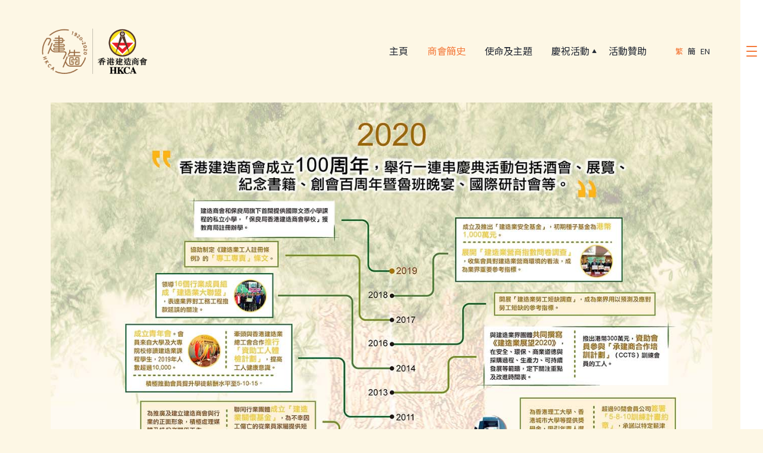

--- FILE ---
content_type: text/html; charset=UTF-8
request_url: https://www.hkca100.com.hk/zh/milestone.php
body_size: 2333
content:

<!DOCTYPE html PUBLIC "-//W3C//DTD XHTML 1.0 Transitional//EN" "http://www.w3.org/TR/xhtml1/DTD/xhtml1-transitional.dtd">
<html xmlns="http://www.w3.org/1999/xhtml" lang="zh" xml:lang="zh">
<head>
<title>香港建造商會100周年</title>
<meta charset="utf-8">
<meta http-equiv="X-UA-Compatible" content="IE=edge">
<meta name="viewport" content="width=device-width, initial-scale=1">
<link rel="icon" href="img/favicon.png">
<link rel="stylesheet" href="../css/bootstrap-custom-4.1.0.min.css">
<link rel="stylesheet" href="../css/styles.css">
<link rel="stylesheet" href="https://fonts.googleapis.com/css?family=Noto+Sans+TC:300,400,500&display=swap&subset=chinese-traditional">
<script type="text/javascript" src="../js/jquery-3.2.1.min.js"></script>
	
	<!-- CAROUSEL NEEDS-->
  
<!--	<link rel="stylesheet" href="../css/bootstrap.min.css">-->
	<link rel="stylesheet" href="../css/animations.css">
	<!-- Demo CSS -->
	<link href="../css/lightbox.css" rel="stylesheet" />
	<link rel="stylesheet" href="../css/flexslider.css" type="text/css" media="screen" />

	<script src="../js/jquery-3.4.1.min.js"></script>
	<script src="../js/bootstrap.bundle.min.js"></script>
	<!-- Modernizr -->
	<script src="../js/modernizr.js"></script>

	<!--/CAROUSEL NEEDS-->
	
</head>
<body>
<script type="text/javascript">
var _breakpoints={"xs":0,"sm":576,"md":768,"lg":992,"xl":1200,"xxl":1940},_containerMaxWidths={"sm":540,"md":720,"lg":960,"xl":1140,"xxl":1600},_locale=[];
</script>

<nav class="navbar ">
    <div class="navbar-background"></div>
    <div class="navbar-toggle-container">
        <button type="button" class="navbar-toggle collapsed">
            <span class="animated-icon-bar"></span>
            <span class="animated-icon-bar"></span>
            <span class="animated-icon-bar"></span>
        </button>
        <div class="nav-hidden-menu">
            <div class="nav-hidden-menu-title">創建於1920年，致力提升香港建造業的水準。</div>
            <div class="nav-hidden-menu-content"><p class="mb-4">香港建造商會有限公司（香港建造商會）創建於1920年，致力提升香港建造業的水準。</p></div>
        </div>
    </div>
    <div class="nav-container collapse clearfix">
        <div class="container h-nav">
        <a href="index.php"><div class="logo-href"></div></a>
        <a href="https://hkca.com.hk/ "><div class="logo-href"></div></a>
		
			<img class="nav-logo" src="img/logo.png" />
	
            <div class="nav-primary">
                <div class="nav-primary-container">
                    <ol class="nav-list">
                        <li><a href="index.php" title="主頁" class="nav-list-link">主頁</a></li><li class="active"><a href="milestone.php" title="商會簡史" class="nav-list-link">商會簡史</a></li><li><a href="mission.php" title="使命及主題" class="nav-list-link">使命及主題</a></li><li class="nav-list-dropdown"><a href="#" title="慶祝活動" class="nav-list-dropdown-toggle">慶祝活動</a><div class="nav-list-dropdown-menu"><ol><li class="nav-list-dropdown"><a href="grand-opening.php" title="開幕酒會" class="nav-list-dropdown-toggle">開幕酒會</a><div class="nav-list-dropdown-menu"><ol><li><a href="grand-opening.php" title="一元復始 百歲流金" class="nav-list-link">一元復始 百歲流金</a></li></ol></div></li><li class="nav-list-dropdown"><a href="exhibition.php" title="展覽" class="nav-list-dropdown-toggle">展覽</a><div class="nav-list-dropdown-menu"><ol><li><a href="exhibition.php" title="世紀築跡" class="nav-list-link">世紀築跡</a></li></ol></div></li><li class="nav-list-dropdown"><a href="memory-book.php" title="紀念冊" class="nav-list-dropdown-toggle">紀念冊</a><div class="nav-list-dropdown-menu"><ol><li><a href="memory-book.php" title="建基百載" class="nav-list-link">建基百載</a></li></ol></div></li><li class="nav-list-dropdown"><a href="evening-party.php" title="晚宴" class="nav-list-dropdown-toggle">晚宴</a><div class="nav-list-dropdown-menu"><ol><li><a href="evening-party.php" title="承先啟後" class="nav-list-link">承先啟後</a></li></ol></div></li><li class="nav-list-dropdown"><a href="seminar.php" title="國際研討會" class="nav-list-dropdown-toggle">國際研討會</a><div class="nav-list-dropdown-menu"><ol><li><a href="seminar.php" title="創建未來" class="nav-list-link">創建未來</a></li></ol></div></li><li class="nav-list-dropdown"><a href="plan.php" title="過渡性房屋項目" class="nav-list-dropdown-toggle">過渡性房屋項目</a><div class="nav-list-dropdown-menu"><ol><li><a href="plan.php" title="建居千戶 造福萬家" class="nav-list-link">建居千戶 造福萬家</a></li></ol></div></li><li class="nav-list-dropdown"><a href="video.php" title="短片" class="nav-list-dropdown-toggle">短片</a><div class="nav-list-dropdown-menu"><ol><li><a href="video.php" title="跨越世紀" class="nav-list-link">跨越世紀</a></li></ol></div></li></ol></div></li><li><a href="sponsor.php" title="活動贊助" class="nav-list-link">活動贊助</a></li>                    </ol>
                </div>
            </div>
            <div class="nav-locale">
                <div class="nav-locale-container">
                    <ol class="nav-list">
                        <li class="active"><a href="#" title="繁" class="nav-list-link">繁</a></li><li><a href="../cn/milestone.php" title="簡" class="nav-list-link">簡</a></li><li><a href="../en/milestone.php" title="EN" class="nav-list-link">EN</a></li>                    </ol>
                </div>
            </div>
        </div>
    </div>
    <div class="body-mask"></div>
</nav><div id="page-background">
    <div class="container">
        <div id="page-container-background-1"></div>
        <div id="page-container-background-2"></div>
    </div>
</div>
<div id="page-container">
<section>
    <div class="container pt-lg-5 pb-5">
        <img src="img/milestone_zh.jpg" class="img-fluid" />
    </div>
</section>
</div>
<script async="" type="text/javascript" src="../js/bootstrap.bundle-4.1.0.min.js"></script>
<script async="" type="text/javascript" src="../js/jquery.easing-1.3.min.js"></script>
<script async="" type="text/javascript" src="../js/index.js"></script>

<!-- CAROUSEL NEEDS-->

<script defer src="../js/jquery.flexslider.js"></script>
<script src="../js/lightbox.js"></script>
<!-- jQuery -->
  <script src="https://ajax.googleapis.com/ajax/libs/jquery/1/jquery.min.js"></script>
  <script>window.jQuery || document.write('<script src="../js/libs/jquery-1.7.min.js">\x3C/script>')</script>
<!-- FlexSlider -->
  <script defer src="../js/jquery.flexslider.js"></script>

<script type="text/javascript">
    $(function(){
      SyntaxHighlighter.all();
    });
    $(window).load(function(){
      $('#carousel').flexslider({
        animation: "slide",
        controlNav: false,
        animationLoop: false,
        slideshow: false,
        itemWidth: 210,
        itemMargin: 5,
        asNavFor: '#slider'
      });

      $('#slider').flexslider({
        animation: "slide",
        controlNav: false,
        animationLoop: false,
        slideshow: false,
        sync: "#carousel",
        start: function(slider){
          $('body').removeClass('loading');
        }
      });
    });
  </script>
  <!-- Syntax Highlighter -->
  <script type="text/javascript" src="../js/shCore.js"></script>
  <script type="text/javascript" src="../js/shBrushXml.js"></script>
  <script type="text/javascript" src="../js/shBrushJScript.js"></script>
  <!-- Optional FlexSlider Additions -->
  <script src="../js/jquery.easing.js"></script>
  <script src="../js/jquery.mousewheel.js"></script>

<!--/CAROUSEL NEEDS-->

</body>
</html>


--- FILE ---
content_type: text/html; charset=UTF-8
request_url: https://www.hkca100.com.hk/zh/js/locale.zh.min.js?_=1770045476335
body_size: -13
content:
<meta http-equiv=REFRESH CONTENT=1;url=zh/>

--- FILE ---
content_type: text/css
request_url: https://www.hkca100.com.hk/css/styles.css
body_size: 9929
content:
@charset "UTF-8";
html, body {
  font-family: Helvetica Neue,Helvetica,Arial,sans-serif;
  font-weight: 300;
  font-size: 18px;
  position: relative;
  overflow-x: hidden;
  background: #fdf7e5;
  color: #232934; }
  html:lang(zh), body:lang(zh) {
    font-family: 'Noto Sans TC',"微軟正黑體","Microsoft JhengHei",Helvetica Neue,Helvetica,Arial,sans-serif;
    font-weight: 300;
    font-size: 16px; }
    @media (max-width: 767.98px) {
      html:lang(zh), body:lang(zh) {
        font-size: 14px; } }
  html:lang(cn), body:lang(cn) {
    font-family: 'Noto Sans SC',"微軟正黑體","Microsoft JhengHei",Helvetica Neue,Helvetica,Arial,sans-serif;
    font-weight: 300;
    font-size: 16px; }
    @media (max-width: 767.98px) {
      html:lang(cn), body:lang(cn) {
        font-size: 14px; } }
  @media (max-width: 767.98px) {
    html, body {
      font-size: 14px; } }

img {
  user-select: none;
  pointer-events: none; }

@media (min-width: 992px) and (max-width: 1199.98px) {
  .container {
    max-width: 920px; } }

@media (max-width: 575.98px) {
  .container {
    width: calc(100% - 38px);
    margin-left: 0; } }

#page-background {
  position: fixed;
  left: 0;
  top: 0;
  bottom: 0;
  right: 0;
  background-color: #fdf7e5;
  background-image: url("../img/background.jpg");
  background-repeat: no-repeat;
  background-position: center center;
  background-size: cover; }
  body.home #page-background {
    background: transparent; }
    body.home #page-background > .container #page-container-background-1 {
      background: transparent; }
    body.home #page-background > .container #page-container-background-2 {
      background: transparent; }
  #page-background > .container {
    position: relative;
    height: 100vh; }
    #page-background > .container #page-container-background-1 {
      position: absolute;
      left: -10vw;
      bottom: 50vh;
      height: 15vh;
      width: 20vw;
      background-image: url("../img/page-container-background-1.png");
      background-repeat: no-repeat;
      background-position: bottom left;
      background-size: contain; }
    #page-background > .container #page-container-background-2 {
      position: absolute;
      right: -10vw;
      top: 200px;
      height: 30vh;
      width: 20vw;
      background-image: url("../img/page-container-background-2.png");
      background-repeat: no-repeat;
      background-position: top right;
      background-size: contain; }

#page-container {
  position: relative;
  padding-top: calc(76px + 3rem);
  min-height: 100vh; }
  @media (max-width: 991.98px) {
    #page-container {
      padding-top: 0;
      min-height: 0; } }
  body.home #page-container {
    padding-top: 0; }

section h1, section h2, section h3, section h4, section h5, section h6, section .h1, section .h2, section .h3, section .h4, section .h5, section .h6 {
  font-weight: 300;
  color: #F4793A; }
  section h1:lang(zh), section h1:lang(cn), section h2:lang(zh), section h2:lang(cn), section h3:lang(zh), section h3:lang(cn), section h4:lang(zh), section h4:lang(cn), section h5:lang(zh), section h5:lang(cn), section h6:lang(zh), section h6:lang(cn), section .h1:lang(zh), section .h1:lang(cn), section .h2:lang(zh), section .h2:lang(cn), section .h3:lang(zh), section .h3:lang(cn), section .h4:lang(zh), section .h4:lang(cn), section .h5:lang(zh), section .h5:lang(cn), section .h6:lang(zh), section .h6:lang(cn) {
    letter-spacing: 1px; }

section h1 {
  font-weight: 300;
  font-size: 3rem;
  margin-bottom: 1rem; }
  section h1.m-adjust-brackets {
    margin-left: -1.5rem; 
    max-width: 600px;
	/*width: 600px;*/
}
    @media (max-width: 991.98px) {
      section h1.m-adjust-brackets {
        margin-left: 0; } }

section h2 {
  font-weight: 500;
  font-size: 2.5rem;
  margin-bottom: 1rem; }

section h3 {
  font-weight: 300;
  font-size: 1.75rem;
  margin-bottom: 1rem; }

section .section-content {
  border-top: 1px solid #F4793A;
  border-bottom: 1px solid #F4793A;
  padding-top: 1rem;
  padding-bottom: 1rem; }
  section .section-content h1, section .section-content h2, section .section-content h3, section .section-content h4, section .section-content h5, section .section-content h6, section .section-content .h1, section .section-content .h2, section .section-content .h3, section .section-content .h4, section .section-content .h5, section .section-content .h6 {
    font-weight: 300;
    color: #F4793A; }
    section .section-content h1:lang(zh), section .section-content h1:lang(cn), section .section-content h2:lang(zh), section .section-content h2:lang(cn), section .section-content h3:lang(zh), section .section-content h3:lang(cn), section .section-content h4:lang(zh), section .section-content h4:lang(cn), section .section-content h5:lang(zh), section .section-content h5:lang(cn), section .section-content h6:lang(zh), section .section-content h6:lang(cn), section .section-content .h1:lang(zh), section .section-content .h1:lang(cn), section .section-content .h2:lang(zh), section .section-content .h2:lang(cn), section .section-content .h3:lang(zh), section .section-content .h3:lang(cn), section .section-content .h4:lang(zh), section .section-content .h4:lang(cn), section .section-content .h5:lang(zh), section .section-content .h5:lang(cn), section .section-content .h6:lang(zh), section .section-content .h6:lang(cn) {
      letter-spacing: 1px; }
  section .section-content h4 {
    font-weight: 400;
    margin-bottom: .25rem; }
  section .section-content p:last-child {
    margin: 0; }
  section .section-content ul {
    padding-left: 1.25rem;
    list-style: none; }
    section .section-content ul li {
      margin-bottom: .25rem;
      position: relative; }
      section .section-content ul li:before {
        content: '．';
        position: absolute;
        left: -1rem;
        top: 0; }
    section .section-content ul.checked-list li:before {
      content: '✓'; }
    section .section-content ul.checked-list li a {
      color: #F4793A; }
      section .section-content ul.checked-list li a:hover, section .section-content ul.checked-list li a:active, section .section-content ul.checked-list li a:focus {
        color: #F4793A;
        text-decoration: none; }
    section .section-content ul:last-child {
      margin: 0; }
  section .section-content .text-orange {
    color: #F4793A; }
section .section-content .text-orange a:hover{
  color: #232934!important;
}
  section .section-content .ordered-list {
    color: #F4793A;
    font-size: 1.5rem;
    font-weight: 400;
    padding-left: 25px; }
    section .section-content .ordered-list > li {
      margin-bottom: 1rem; }
      section .section-content .ordered-list > li > div > p, section .section-content .ordered-list > li > div > ul > li {
        font-size: 1rem;
        font-weight: 300;
        color: #232934;
        margin: 0; }

section .form-information table tr, section table.form-information tr {
  vertical-align: top; }
  section .form-information table tr td:first-child, section table.form-information tr td:first-child {
    font-weight: 400;
    white-space: nowrap;
    padding-right: .5rem; }

section .form .form-input {
  position: relative;
  margin-bottom: 1rem; }
  section .form .form-input label {
    font-size: 80%;
    margin: 0; }
  section .form .form-input input.form-control {
    border-radius: 0;
    border: none;
    border-bottom: 1px solid #F4793A;
    background: transparent;
    color: #F4793A;
    padding-top: .25rem;
    padding-bottom: .25rem;
    box-shadow: none;
    outline: none; }
    section .form .form-input input.form-control:hover, section .form .form-input input.form-control:active, section .form .form-input input.form-control:focus {
      box-shadow: none;
      outline: none; }
    section .form .form-input input.form-control.is-invalid {
      border-color: #dc3545;
      color: #dc3545; }
      section .form .form-input input.form-control.is-invalid ~ .invalid-feedback::before {
        content: '✕';
        margin-right: .25rem; }

/*
  section .form .form-input .placeholder {
    font-size: 80%;
    display: block;
    position: absolute;
    right: 0;
    top: 1.75rem; 
}  


    @media (max-width: 767.98px) {
      section .form .form-input .placeholder {
        position: relative;
        display: block;
        right: auto;
        top: auto; } }
*/

section .form .form-input input::-webkit-input-placeholder { /* WebKit browsers */
    	font-size: 100%;
    	position: relative;
        display: block;
		text-align: left;
        left: 0;
        top: auto;
}
section .form .form-input input:-moz-placeholder { /* Mozilla Firefox 4 to 18 */
   	 	font-size: 100%;
		position: relative;
        display: block;
		text-align: left;
        left: 0;
        top: auto;
}
 section .form .form-input input::-moz-placeholder { /* Mozilla Firefox 19+ */
    	font-size: 100%;
    	position: relative;
        display: block;
	 	text-align: left;
        left: 0;
        top: auto;
}
 section .form .form-input input:-ms-input-placeholder { /* Internet Explorer 10+ */
    	font-size: 100%;
		position: relative;
        display: block;
	 	text-align: left;
        left: 0;
        top: auto;
}


.button, .form-submit-button {
  background: #000000;
  color: #ffffff;
  cursor: pointer;
  border: none;
  border-radius: 2rem;
  padding: .2rem 1.5rem .3rem;
  min-width: 140px;
  margin: 0 .5rem 10px;
  -webkit-transition: background 250ms linear;
  -moz-transition: background 250ms linear;
  -o-transition: background 250ms linear;
  -ms-transition: background 250ms linear;
  transition: background 250ms linear; }
  .button:lang(zh), .button:lang(cn), .form-submit-button:lang(zh), .form-submit-button:lang(cn) {
    letter-spacing: 1px; }
  .button:hover, .button:active, .button:focus, .form-submit-button:hover, .form-submit-button:active, .form-submit-button:focus {
    background: #F4793A;
    outline: none; }

.exhibition-galleries {
  margin-left: -0.25rem;
  margin-right: -0.25rem; }
  .exhibition-galleries .exhibition-gallery {
    padding: 0.25rem; }
    .exhibition-galleries .exhibition-gallery > a {
      display: block; }
      .exhibition-galleries .exhibition-gallery > a > div {
        position: relative;
        padding-top: 66.66666667%; }
        .exhibition-galleries .exhibition-gallery > a > div > div {
          position: absolute;
          left: 0;
          right: 0;
          top: 0;
          bottom: 0;
          border: 1px solid #F4793A;
          background: #F4793A;
          color: #ffffff; }
          .exhibition-galleries .exhibition-gallery > a > div > div.exhibition-gallery-text {
            padding: .5rem 1rem; }
          .exhibition-galleries .exhibition-gallery > a > div > div h4 {
            color: #ffffff; }
    .exhibition-galleries .exhibition-gallery > div {
      position: relative;
      padding-top: 66.66666667%; }
      .exhibition-galleries .exhibition-gallery > div > div {
        position: absolute;
        left: 0;
        right: 0;
        top: 0;
        bottom: 0;
        border: 1px solid #F4793A;
        background: #F4793A;
        color: #ffffff; }
        .exhibition-galleries .exhibition-gallery > div > div.exhibition-gallery-text {
          padding: .5rem 1rem; }
        .exhibition-galleries .exhibition-gallery > div > div h4 {
          color: #ffffff; }

.graphic-col {
  position: relative; }
  .graphic-col .graphic-box {
    position: absolute;
    width: 100%; }
    .graphic-col .graphic-box img {
      max-width: 100%; }

.video-list-col .video-list {
  margin-left: -0.25rem;
  margin-right: -0.25rem; }
  .video-list-col .video-list .video {
    padding: 0.25rem;
    margin-bottom: 1rem; }
    .video-list-col .video-list .video .video-content .video-thumbnail {
      position: relative;
      padding-top: 66.66666667%; }
      .video-list-col .video-list .video .video-content .video-thumbnail > div {
        position: absolute;
        left: 0;
        right: 0;
        top: 0;
        bottom: -1.25rem;
        background: #F4793A;
        color: #ffffff; }
        .video-list-col .video-list .video .video-content .video-thumbnail > div img {
          border: 1px solid #F4793A;
          background: #F4793A;
          max-width: 100%; }
        .video-list-col .video-list .video .video-content .video-thumbnail > div::after {
          content: "▶";
          position: absolute;
          top: calc(50% - .625rem);
          left: 50%;
          font-size: 4rem;
          transform: translate(-50%, -50%); }
    .video-list-col .video-list .video .video-content .video-description {
      margin-top: 1.5rem;
      color: #232934; }

#mission-graphic-box {
  opacity: 65%; }
  @media (min-width: 1940px) {
    #mission-graphic-box {
      width: 80%;
      top: -1rem;
      left: 3rem; } }
  @media (min-width: 992px) and (max-width: 1939.98px) {
    #mission-graphic-box {
      width: 120%;
      top: -1rem;
      left: -5rem; } }
  @media (max-width: 991.98px) {
    #mission-graphic-box {
      position: relative; } }

@media (min-width: 1940px) {
  #grand-opening-graphic-box {
    width: 90%;
    top: -5rem;
    left: 1rem; } }

@media (min-width: 992px) and (max-width: 1939.98px) {
  #grand-opening-graphic-box {
    width: 110%;
    top: -5rem;
    left: -1rem; } }

@media (max-width: 991.98px) {
  #grand-opening-graphic-box {
    position: relative; } }

@media (min-width: 1940px) {
  #memory-book-graphic-box {
    width: 120%;
    top: -1rem;
    left: 0; } }

@media (min-width: 992px) and (max-width: 1939.98px) {
  #memory-book-graphic-box {
    width: 120%;
    top: 4rem;
    left: 0; } }

@media (max-width: 991.98px) {
  #memory-book-graphic-box {
    position: relative; } }

@media (min-width: 1940px) {
  #evening-party-graphic-box {
    width: 50%;
    left: 50%;
    top: -5rem;
    transform: translate(-50%); } }

@media (min-width: 992px) and (max-width: 1939.98px) {
  #evening-party-graphic-box {
    width: 80%;
    left: 50%;
    top: -6rem;
    transform: translate(-50%); } }

@media (max-width: 991.98px) {
  #evening-party-graphic-box {
    position: relative;
    width: 50%;
    left: 50%;
    transform: translate(-50%); } }

@media (min-width: 1940px) {
  #seminar-graphic-box {
    width: 90%;
    left: 50%;
    top: -5rem;
    transform: translate(-50%); } }

@media (min-width: 992px) and (max-width: 1939.98px) {
  #seminar-graphic-box {
    width: 100%;
    top: -25%; } }

@media (max-width: 991.98px) {
  #seminar-graphic-box {
    position: relative; } }

@media (min-width: 1940px) {
  #plan-graphic-box {
    width: 140%;
    top: -50%;
    left: 50%;
    transform: translate(-50%); } }

@media (min-width: 992px) and (max-width: 1939.98px) {
  #plan-graphic-box {
    width: 140%;
    top: -50%;
    left: 50%;
    transform: translate(-50%); } }

@media (max-width: 991.98px) {
  #plan-graphic-box {
    position: relative; } }

@media (min-width: 1940px) {
  #sponsor-graphic-box {
    width: 120%;
    top: -5rem;
    left: 50%;
    transform: translate(-50%); } }

@media (min-width: 992px) and (max-width: 1939.98px) {
  #sponsor-graphic-box {
    width: 120%;
    top: -2.5rem;
    left: 50%;
    transform: translate(-50%); } }

@media (max-width: 991.98px) {
  #sponsor-graphic-box {
    position: relative; } }

#sponsor-pdf {
  color: #F4793A;
  font-weight: 700;
  vertical-align: middle; }
  #sponsor-pdf img {
    vertical-align: middle;
    height: 1.4rem;
    margin-top: -2px; }

#home-image-container-mobile {
  width: calc(100% - 38px);
  height: 100vh;
  background-position: center 40%;
  background-repeat: no-repeat;
  background-image: url("../img/home-1-mobile.jpg");
  background-size: cover; }

#home-video-container {
  padding-top: 56.25%; }
  #home-video-container > div {
    position: absolute;
    left: 0;
    right: 0;
    top: 0;
    bottom: 0; }
    #home-video-container > div > video {
      width: 100%;
      max-width: 100%;
      position: relative;
      z-index: 10;
      background: #fdf7e5; }
    #home-video-container > div .video-poster {
      width: 100%;
      max-width: 100%;
      position: absolute;
      left: 0;
      right: 0;
      top: 0;
      bottom: 0;
      opacity: 0;
      z-index: 5; }
  #home-video-container.autoplay-not-available .video-poster {
    opacity: 1; }

.form-cloneable-row {
  position: relative; }
  .form-cloneable-row .form-cloneable-actions {
    position: absolute;
    right: -1rem;
    top: 50%;
    transform: translate(0, -50%); }
    .form-cloneable-row .form-cloneable-actions .form-cloneable-action-add, .form-cloneable-row .form-cloneable-actions .form-cloneable-action-minus {
      cursor: pointer;
      color: #fdf7e5;
      background: #F4793A;
      height: 1.5rem;
      width: 1.5rem;
      text-align: center;
      font-size: 1.5rem;
      line-height: 1;
      padding: 0;
      margin: 0;
      border: none;
      box-shadow: none;
      border-radius: 1rem;
      background-repeat: no-repeat;
      background-size: cover;
      background-position: center center; }
      .form-cloneable-row .form-cloneable-actions .form-cloneable-action-add:focus, .form-cloneable-row .form-cloneable-actions .form-cloneable-action-minus:focus {
        outline: none; }
    .form-cloneable-row .form-cloneable-actions .form-cloneable-action-add {
      background-image: url("../img/button-add.svg"); }
    .form-cloneable-row .form-cloneable-actions .form-cloneable-action-minus {
      background-image: url("../img/button-minus.svg"); }

.sponsor-item {
  flex: 0 0 20%;
  max-width: 20%;
  padding-left: 15px;
  padding-right: 15px;
  margin-bottom: 1rem; }
  @media (max-width: 991.98px) {
    .sponsor-item {
      flex: 0 0 33.33333333%;
      max-width: 33.33333333%; } }
  @media (max-width: 767.98px) {
    .sponsor-item {
      flex: 0 0 50%;
      max-width: 50%; } }
  .sponsor-item img {
    display: block;
    max-width: 100%;
    margin-left: auto;
    margin-right: auto; }
  .sponsor-item.sponsor-item-dbl {
    flex: 0 0 40%;
    max-width: 40%; }
    @media (max-width: 991.98px) {
      .sponsor-item.sponsor-item-dbl {
        flex: 0 0 33.33333333%;
        max-width: 33.33333333%; } }
    @media (max-width: 767.98px) {
      .sponsor-item.sponsor-item-dbl {
        flex: 0 0 50%;
        max-width: 50%; } }

input[type="radio"].form-input-checkbox.is-invalid + label, input[type="checkbox"].form-input-checkbox.is-invalid + label {
  color: #dc3545; }
  input[type="radio"].form-input-checkbox.is-invalid + label:before, input[type="checkbox"].form-input-checkbox.is-invalid + label:before {
    border-color: #dc3545; }

input[type="radio"].form-input-checkbox:checked, input[type="radio"].form-input-checkbox:not(:checked), input[type="checkbox"].form-input-checkbox:checked, input[type="checkbox"].form-input-checkbox:not(:checked) {
  position: absolute;
  left: -9999px; }
  input[type="radio"].form-input-checkbox:checked + label, input[type="radio"].form-input-checkbox:not(:checked) + label, input[type="checkbox"].form-input-checkbox:checked + label, input[type="checkbox"].form-input-checkbox:not(:checked) + label {
    position: relative;
    padding-left: 1.5rem;
    padding-right: 1rem;
    cursor: pointer;
    line-height: 1rem;
    display: inline-block; }
    input[type="radio"].form-input-checkbox:checked + label:before, input[type="radio"].form-input-checkbox:not(:checked) + label:before, input[type="checkbox"].form-input-checkbox:checked + label:before, input[type="checkbox"].form-input-checkbox:not(:checked) + label:before {
      content: '';
      position: absolute;
      left: 0;
      top: 0;
      width: 1rem;
      height: 1rem;
      border: 1px solid #F4793A;
      background: transparent; }
    input[type="radio"].form-input-checkbox:checked + label:after, input[type="radio"].form-input-checkbox:not(:checked) + label:after, input[type="checkbox"].form-input-checkbox:checked + label:after, input[type="checkbox"].form-input-checkbox:not(:checked) + label:after {
      content: '✓';
      color: #F4793A;
      position: absolute;
      top: 0;
      left: .25rem; }

input[type="radio"].form-input-checkbox:not(:checked) + label:after, input[type="checkbox"].form-input-checkbox:not(:checked) + label:after {
  opacity: 0; }

input[type="radio"].form-input-checkbox:checked + label:after, input[type="checkbox"].form-input-checkbox:checked + label:after {
  opacity: 1; }

.navbar {
  position: fixed;
  left: 0;
  right: 0;
  top: 0;
  z-index: 1030;
  padding: 0;
  display: block;
  width: 100%; }
  .navbar .navbar-background {
    background: transparent;
    opacity: 0; }
    @media (min-width: 992px) {
      body.home .navbar .navbar-background {
        background-image: none; } }
    @media (max-width: 991.98px) {
      body.home .navbar {
        position: absolute; } }
  .navbar .nav-logo {
    max-height: 76px;
    max-width: 100%;
    vertical-align: middle; }
  .navbar .nav-container > .container {
    display: block;
    height: 76px;
    text-align: right;
    position: relative; }
  .navbar .nav-container {
    -webkit-transition: all 400ms ease-in;
    -moz-transition: all 400ms ease-in;
    -o-transition: all 400ms ease-in;
    -ms-transition: all 400ms ease-in;
    transition: all 400ms ease-in; }
  .navbar .nav-primary, .navbar .nav-locale {
    display: inline-block;
    margin: 0;
    vertical-align: middle; }
  .navbar .nav-primary, .navbar .nav-locale {
    -webkit-transition: all 150ms ease-in;
    -moz-transition: all 150ms ease-in;
    -o-transition: all 150ms ease-in;
    -ms-transition: all 150ms ease-in;
    transition: all 150ms ease-in; }
    .navbar .nav-primary .nav-list, .navbar .nav-locale .nav-list {
      list-style: none;
      margin: 0;
      padding: 0;
      -webkit-transition: all 150ms ease-in;
      -moz-transition: all 150ms ease-in;
      -o-transition: all 150ms ease-in;
      -ms-transition: all 150ms ease-in;
      transition: all 150ms ease-in; }
    .navbar .nav-primary .nav-list-link, .navbar .nav-primary .nav-list-dropdown-toggle, .navbar .nav-locale .nav-list-link, .navbar .nav-locale .nav-list-dropdown-toggle {
      display: inline-block;
      line-height: 1.35;
      font-weight: 400;
      position: relative;
      -webkit-transition: all 150ms ease-in;
      -moz-transition: all 150ms ease-in;
      -o-transition: all 150ms ease-in;
      -ms-transition: all 150ms ease-in;
      transition: all 150ms ease-in; }
      .navbar .nav-primary .nav-list-link:hover, .navbar .nav-primary .nav-list-link:active, .navbar .nav-primary .nav-list-link:focus, .navbar .nav-primary .nav-list-dropdown-toggle:hover, .navbar .nav-primary .nav-list-dropdown-toggle:active, .navbar .nav-primary .nav-list-dropdown-toggle:focus, .navbar .nav-locale .nav-list-link:hover, .navbar .nav-locale .nav-list-link:active, .navbar .nav-locale .nav-list-link:focus, .navbar .nav-locale .nav-list-dropdown-toggle:hover, .navbar .nav-locale .nav-list-dropdown-toggle:active, .navbar .nav-locale .nav-list-dropdown-toggle:focus {
        text-decoration: none; }
    .navbar .nav-primary .nav-list-dropdown .nav-list-dropdown-menu, .navbar .nav-locale .nav-list-dropdown .nav-list-dropdown-menu {
      -webkit-transition: all 150ms ease-in;
      -moz-transition: all 150ms ease-in;
      -o-transition: all 150ms ease-in;
      -ms-transition: all 150ms ease-in;
      transition: all 150ms ease-in; }
  .navbar .nav-locale {
    font-size: 80%; }
  .navbar .navbar-toggle {
    position: absolute;
    display: none;
    float: none;
    top: 0;
    z-index: 40;
    -webkit-transition: all linear 250ms;
    -moz-transition: all linear 250ms;
    -o-transition: all linear 250ms;
    -ms-transition: all linear 250ms;
    transition: all linear 250ms;
    margin: calc(17px + 3rem) 0 17px;
    width: 38px;
    height: 42px;
    background-color: rgba(255, 255, 255, 0.8);
    border: 0 solid transparent;
    left: 2rem; }
    .navbar .navbar-toggle .animated-icon-bar {
      display: inline-block;
      position: absolute;
      left: 10px;
      bottom: auto;
      width: 18px;
      height: 2px;
      border-radius: 2px;
      -webkit-transition: opacity 0.25s, background-color 0.5s;
      -moz-transition: opacity 0.25s, background-color 0.5s;
      -o-transition: opacity 0.25s, background-color 0.5s;
      -ms-transition: opacity 0.25s, background-color 0.5s;
      transition: opacity 0.25s, background-color 0.5s; }
      .navbar .navbar-toggle .animated-icon-bar:nth-child(1) {
        top: 12px;
        background: #F4793A !important;
        -webkit-transform: rotate(0);
        -moz-transform: rotate(0);
        -o-transform: rotate(0);
        -ms-transform: rotate(0);
        transform: rotate(0); }
      .navbar .navbar-toggle .animated-icon-bar:nth-child(2) {
        top: 20px;
        background: #F4793A !important;
        opacity: 1;
        -webkit-transform: rotate(0);
        -moz-transform: rotate(0);
        -o-transform: rotate(0);
        -ms-transform: rotate(0);
        transform: rotate(0); }
      .navbar .navbar-toggle .animated-icon-bar:nth-child(3) {
        top: 28px;
        background: #F4793A !important;
        -webkit-transform: rotate(0);
        -moz-transform: rotate(0);
        -o-transform: rotate(0);
        -ms-transform: rotate(0);
        transform: rotate(0); }
    .navbar .navbar-toggle:hover {
      background-color: rgba(255, 255, 255, 0.8);
      border-color: transparent; }
    .navbar .navbar-toggle.collapsed {
      background-color: rgba(255, 255, 255, 0.8);
      border-color: transparent;
      left: 0; }
      .navbar .navbar-toggle.collapsed .animated-icon-bar:nth-child(1) {
        top: 12px;
        background: #F4793A !important;
        -webkit-transform: rotate(0);
        -moz-transform: rotate(0);
        -o-transform: rotate(0);
        -ms-transform: rotate(0);
        transform: rotate(0); }
      .navbar .navbar-toggle.collapsed .animated-icon-bar:nth-child(2) {
        top: 20px;
        background: #F4793A !important;
        opacity: 1;
        -webkit-transform: rotate(0);
        -moz-transform: rotate(0);
        -o-transform: rotate(0);
        -ms-transform: rotate(0);
        transform: rotate(0); }
      .navbar .navbar-toggle.collapsed .animated-icon-bar:nth-child(3) {
        top: 28px;
        background: #F4793A !important;
        -webkit-transform: rotate(0);
        -moz-transform: rotate(0);
        -o-transform: rotate(0);
        -ms-transform: rotate(0);
        transform: rotate(0); }
      .navbar .navbar-toggle.collapsed:hover {
        background-color: rgba(255, 255, 255, 0.8);
        border-color: transparent; }
    .navbar .navbar-toggle:focus {
      outline: none; }
  .navbar .nav-hidden-menu {
    margin-left: 3rem;
    -webkit-transition: all linear 250ms;
    -moz-transition: all linear 250ms;
    -o-transition: all linear 250ms;
    -ms-transition: all linear 250ms;
    transition: all linear 250ms; }
    .navbar .nav-hidden-menu .nav-hidden-menu-title {
      margin-left: 38px;
      margin-top: 2rem;
      margin-bottom: 2rem;
      font-size: 1.75rem;
      background: #F4793A;
      color: #ffffff;
      padding: 1rem 1.5rem;
      width: calc(320px + 5rem);
      -webkit-transition: all linear 250ms;
      -moz-transition: all linear 250ms;
      -o-transition: all linear 250ms;
      -ms-transition: all linear 250ms;
      transition: all linear 250ms; }
      .navbar .nav-hidden-menu .nav-hidden-menu-title:lang(zh), .navbar .nav-hidden-menu .nav-hidden-menu-title:lang(cn) {
        letter-spacing: 1px; }
    .navbar .nav-hidden-menu .nav-hidden-menu-content {
      padding-left: 2.5rem;
      padding-right: 2.5rem;
      width: 320px; }
  .navbar .navbar-toggle-container {
    position: fixed;
    top: 0;
    bottom: 0;
    right: 0;
    background: #ffffff;
    width: 320px;
    padding-top: 10rem;
    z-index: 50;
    -webkit-transform: translateX(calc(100% - 38px));
    -moz-transform: translateX(calc(100% - 38px));
    -o-transform: translateX(calc(100% - 38px));
    -ms-transform: translateX(calc(100% - 38px));
    transform: translateX(calc(100% - 38px));
    -webkit-transition: all linear 250ms;
    -moz-transition: all linear 250ms;
    -o-transition: all linear 250ms;
    -ms-transition: all linear 250ms;
    transition: all linear 250ms; }
  @media (min-width: 992px) {
    .navbar {
      padding-top: 3rem;
      padding-bottom: 3rem; }
      .navbar .navbar-background {
        position: absolute;
        left: 0;
        right: 0;
        top: 0;
        bottom: 0;
        background-color: #fdf7e5;
        background-image: url("../img/background.jpg");
        background-repeat: no-repeat;
        background-position: center center;
        background-size: cover;
        opacity: 0; }
      .navbar .navbar-toggle {
        display: block; }
      .navbar.show-nav-hidden-menu .navbar-toggle-container {
        -webkit-transform: translateX(0);
        -moz-transform: translateX(0);
        -o-transform: translateX(0);
        -ms-transform: translateX(0);
        transform: translateX(0); }
      .navbar.show-nav-hidden-menu .nav-hidden-menu {
        margin-left: 0; }
        .navbar.show-nav-hidden-menu .nav-hidden-menu .nav-hidden-menu-title {
          margin-left: -5rem;
          -webkit-transition: all linear 250ms 50ms;
          -moz-transition: all linear 250ms 50ms;
          -o-transition: all linear 250ms 50ms;
          -ms-transition: all linear 250ms 50ms;
          transition: all linear 250ms 50ms; }
        .navbar.show-nav-hidden-menu .nav-hidden-menu .nav-hidden-menu-content {
          -webkit-transition: all linear 250ms 50ms;
          -moz-transition: all linear 250ms 50ms;
          -o-transition: all linear 250ms 50ms;
          -ms-transition: all linear 250ms 50ms;
          transition: all linear 250ms 50ms; }
      .navbar .nav-container {
        display: inline; }
        .navbar .nav-container .nav-logo {
          position: absolute;
          left: 0;
          top: 0;
          z-index: 10; }
        .navbar .nav-container .nav-primary, .navbar .nav-container .nav-locale {
          text-align: center;
          width: auto; }
          .navbar .nav-container .nav-primary .nav-primary-container, .navbar .nav-container .nav-primary .nav-locale-container, .navbar .nav-container .nav-locale .nav-primary-container, .navbar .nav-container .nav-locale .nav-locale-container {
            display: inline-block;
            margin: 0 auto; }
          .navbar .nav-container .nav-primary .nav-list, .navbar .nav-container .nav-locale .nav-list {
            width: 100%;
            height: 76px;
            display: table-row; }
            .navbar .nav-container .nav-primary .nav-list > li, .navbar .nav-container .nav-locale .nav-list > li {
              display: table-cell;
              vertical-align: middle; }
            .navbar .nav-container .nav-primary .nav-list .nav-list-link, .navbar .nav-container .nav-primary .nav-list .nav-list-dropdown-toggle, .navbar .nav-container .nav-locale .nav-list .nav-list-link, .navbar .nav-container .nav-locale .nav-list .nav-list-dropdown-toggle {
              display: table-cell;
              vertical-align: middle;
              text-align: left;
              padding: 0 1rem;
              color: #232934; }
        .navbar .nav-container .nav-primary .nav-list > li, .navbar .nav-container .nav-locale .nav-list > li {
          -webkit-transition: all 150ms ease-in;
          -moz-transition: all 150ms ease-in;
          -o-transition: all 150ms ease-in;
          -ms-transition: all 150ms ease-in;
          transition: all 150ms ease-in; }
          .navbar .nav-container .nav-primary .nav-list > li .nav-list-link, .navbar .nav-container .nav-primary .nav-list > li .nav-list-dropdown-toggle, .navbar .nav-container .nav-locale .nav-list > li .nav-list-link, .navbar .nav-container .nav-locale .nav-list > li .nav-list-dropdown-toggle {
            color: #232934; }
            .navbar .nav-container .nav-primary .nav-list > li .nav-list-link:hover, .navbar .nav-container .nav-primary .nav-list > li .nav-list-link:active, .navbar .nav-container .nav-primary .nav-list > li .nav-list-link:focus, .navbar .nav-container .nav-primary .nav-list > li .nav-list-dropdown-toggle:hover, .navbar .nav-container .nav-primary .nav-list > li .nav-list-dropdown-toggle:active, .navbar .nav-container .nav-primary .nav-list > li .nav-list-dropdown-toggle:focus, .navbar .nav-container .nav-locale .nav-list > li .nav-list-link:hover, .navbar .nav-container .nav-locale .nav-list > li .nav-list-link:active, .navbar .nav-container .nav-locale .nav-list > li .nav-list-link:focus, .navbar .nav-container .nav-locale .nav-list > li .nav-list-dropdown-toggle:hover, .navbar .nav-container .nav-locale .nav-list > li .nav-list-dropdown-toggle:active, .navbar .nav-container .nav-locale .nav-list > li .nav-list-dropdown-toggle:focus {
              color: #F4793A; }
          .navbar .nav-container .nav-primary .nav-list > li.active .nav-list-link, .navbar .nav-container .nav-primary .nav-list > li.active .nav-list-dropdown-toggle, .navbar .nav-container .nav-locale .nav-list > li.active .nav-list-link, .navbar .nav-container .nav-locale .nav-list > li.active .nav-list-dropdown-toggle {
            color: #F4793A; }
        .navbar .nav-container .nav-locale {
          margin-left: 1.5rem; }
          .navbar .nav-container .nav-locale .nav-list .nav-list-link, .navbar .nav-container .nav-locale .nav-list .nav-list-dropdown-toggle {
            padding: 0 .25rem; }
        .navbar .nav-container .nav-primary > .nav-primary-container > .nav-list > .nav-list-dropdown {
          position: relative; }
          .navbar .nav-container .nav-primary > .nav-primary-container > .nav-list > .nav-list-dropdown .nav-list-dropdown-toggle {
            position: relative;
            margin-right: 24px !important; }
            .navbar .nav-container .nav-primary > .nav-primary-container > .nav-list > .nav-list-dropdown .nav-list-dropdown-toggle::after {
              content: "▲";
              position: absolute;
              right: .25rem;
              top: 50%;
              font-size: 50%;
              -webkit-transform: translateY(-50%);
              -moz-transform: translateY(-50%);
              -o-transform: translateY(-50%);
              -ms-transform: translateY(-50%);
              transform: translateY(-50%);
              -webkit-transition: transform linear 250ms;
              -moz-transition: transform linear 250ms;
              -o-transition: transform linear 250ms;
              -ms-transition: transform linear 250ms;
              transition: transform linear 250ms; }
          .navbar .nav-container .nav-primary > .nav-primary-container > .nav-list > .nav-list-dropdown > .nav-list-dropdown-menu {
            position: absolute;
            float: none;
            top: calc(50% + 1rem);
            left: .5rem;
            z-index: 10;
            display: block;
            list-style: none;
            margin: 0;
            padding: 0;
            opacity: 0;
            max-height: 0;
            margin-top: 0;
            pointer-events: none;
            background: rgba(253, 247, 229, 0.85);
            -webkit-transition: all 150ms ease-in;
            -moz-transition: all 150ms ease-in;
            -o-transition: all 150ms ease-in;
            -ms-transition: all 150ms ease-in;
            transition: all 150ms ease-in; }
            .navbar .nav-container .nav-primary > .nav-primary-container > .nav-list > .nav-list-dropdown > .nav-list-dropdown-menu > ul, .navbar .nav-container .nav-primary > .nav-primary-container > .nav-list > .nav-list-dropdown > .nav-list-dropdown-menu > ol, .navbar .nav-container .nav-primary > .nav-primary-container > .nav-list > .nav-list-dropdown > .nav-list-dropdown-menu > dl {
              display: table;
              list-style: none;
              margin: 0;
              padding: 0;
              width: 100%;
              overflow: hidden; }
              .navbar .nav-container .nav-primary > .nav-primary-container > .nav-list > .nav-list-dropdown > .nav-list-dropdown-menu > ul > li, .navbar .nav-container .nav-primary > .nav-primary-container > .nav-list > .nav-list-dropdown > .nav-list-dropdown-menu > ol > li, .navbar .nav-container .nav-primary > .nav-primary-container > .nav-list > .nav-list-dropdown > .nav-list-dropdown-menu > dl > li {
                display: table-row;
                white-space: nowrap;
                position: relative;
                vertical-align: middle;
                height: auto;
                padding: .3rem .5rem; }
                .navbar .nav-container .nav-primary > .nav-primary-container > .nav-list > .nav-list-dropdown > .nav-list-dropdown-menu > ul > li.nav-list-dropdown > .nav-list-dropdown-toggle::after, .navbar .nav-container .nav-primary > .nav-primary-container > .nav-list > .nav-list-dropdown > .nav-list-dropdown-menu > ol > li.nav-list-dropdown > .nav-list-dropdown-toggle::after, .navbar .nav-container .nav-primary > .nav-primary-container > .nav-list > .nav-list-dropdown > .nav-list-dropdown-menu > dl > li.nav-list-dropdown > .nav-list-dropdown-toggle::after {
                  content: "";
                  display: none; }
                .navbar .nav-container .nav-primary > .nav-primary-container > .nav-list > .nav-list-dropdown > .nav-list-dropdown-menu > ul > li.nav-list-dropdown.hover > a, .navbar .nav-container .nav-primary > .nav-primary-container > .nav-list > .nav-list-dropdown > .nav-list-dropdown-menu > ul > li.nav-list-dropdown:hover > a, .navbar .nav-container .nav-primary > .nav-primary-container > .nav-list > .nav-list-dropdown > .nav-list-dropdown-menu > ul > li.nav-list-dropdown:active > a, .navbar .nav-container .nav-primary > .nav-primary-container > .nav-list > .nav-list-dropdown > .nav-list-dropdown-menu > ul > li.nav-list-dropdown:focus > a, .navbar .nav-container .nav-primary > .nav-primary-container > .nav-list > .nav-list-dropdown > .nav-list-dropdown-menu > ol > li.nav-list-dropdown.hover > a, .navbar .nav-container .nav-primary > .nav-primary-container > .nav-list > .nav-list-dropdown > .nav-list-dropdown-menu > ol > li.nav-list-dropdown:hover > a, .navbar .nav-container .nav-primary > .nav-primary-container > .nav-list > .nav-list-dropdown > .nav-list-dropdown-menu > ol > li.nav-list-dropdown:active > a, .navbar .nav-container .nav-primary > .nav-primary-container > .nav-list > .nav-list-dropdown > .nav-list-dropdown-menu > ol > li.nav-list-dropdown:focus > a, .navbar .nav-container .nav-primary > .nav-primary-container > .nav-list > .nav-list-dropdown > .nav-list-dropdown-menu > dl > li.nav-list-dropdown.hover > a, .navbar .nav-container .nav-primary > .nav-primary-container > .nav-list > .nav-list-dropdown > .nav-list-dropdown-menu > dl > li.nav-list-dropdown:hover > a, .navbar .nav-container .nav-primary > .nav-primary-container > .nav-list > .nav-list-dropdown > .nav-list-dropdown-menu > dl > li.nav-list-dropdown:active > a, .navbar .nav-container .nav-primary > .nav-primary-container > .nav-list > .nav-list-dropdown > .nav-list-dropdown-menu > dl > li.nav-list-dropdown:focus > a {
                  background: #F4793A;
                  color: #fdf7e5; }
                  .navbar .nav-container .nav-primary > .nav-primary-container > .nav-list > .nav-list-dropdown > .nav-list-dropdown-menu > ul > li.nav-list-dropdown.hover > a::after, .navbar .nav-container .nav-primary > .nav-primary-container > .nav-list > .nav-list-dropdown > .nav-list-dropdown-menu > ul > li.nav-list-dropdown:hover > a::after, .navbar .nav-container .nav-primary > .nav-primary-container > .nav-list > .nav-list-dropdown > .nav-list-dropdown-menu > ul > li.nav-list-dropdown:active > a::after, .navbar .nav-container .nav-primary > .nav-primary-container > .nav-list > .nav-list-dropdown > .nav-list-dropdown-menu > ul > li.nav-list-dropdown:focus > a::after, .navbar .nav-container .nav-primary > .nav-primary-container > .nav-list > .nav-list-dropdown > .nav-list-dropdown-menu > ol > li.nav-list-dropdown.hover > a::after, .navbar .nav-container .nav-primary > .nav-primary-container > .nav-list > .nav-list-dropdown > .nav-list-dropdown-menu > ol > li.nav-list-dropdown:hover > a::after, .navbar .nav-container .nav-primary > .nav-primary-container > .nav-list > .nav-list-dropdown > .nav-list-dropdown-menu > ol > li.nav-list-dropdown:active > a::after, .navbar .nav-container .nav-primary > .nav-primary-container > .nav-list > .nav-list-dropdown > .nav-list-dropdown-menu > ol > li.nav-list-dropdown:focus > a::after, .navbar .nav-container .nav-primary > .nav-primary-container > .nav-list > .nav-list-dropdown > .nav-list-dropdown-menu > dl > li.nav-list-dropdown.hover > a::after, .navbar .nav-container .nav-primary > .nav-primary-container > .nav-list > .nav-list-dropdown > .nav-list-dropdown-menu > dl > li.nav-list-dropdown:hover > a::after, .navbar .nav-container .nav-primary > .nav-primary-container > .nav-list > .nav-list-dropdown > .nav-list-dropdown-menu > dl > li.nav-list-dropdown:active > a::after, .navbar .nav-container .nav-primary > .nav-primary-container > .nav-list > .nav-list-dropdown > .nav-list-dropdown-menu > dl > li.nav-list-dropdown:focus > a::after {
                    background: #F4793A; }
                .navbar .nav-container .nav-primary > .nav-primary-container > .nav-list > .nav-list-dropdown > .nav-list-dropdown-menu > ul > li.nav-list-dropdown.hover > .nav-list-dropdown-menu, .navbar .nav-container .nav-primary > .nav-primary-container > .nav-list > .nav-list-dropdown > .nav-list-dropdown-menu > ul > li.nav-list-dropdown:hover > .nav-list-dropdown-menu, .navbar .nav-container .nav-primary > .nav-primary-container > .nav-list > .nav-list-dropdown > .nav-list-dropdown-menu > ul > li.nav-list-dropdown:active > .nav-list-dropdown-menu, .navbar .nav-container .nav-primary > .nav-primary-container > .nav-list > .nav-list-dropdown > .nav-list-dropdown-menu > ul > li.nav-list-dropdown:focus > .nav-list-dropdown-menu, .navbar .nav-container .nav-primary > .nav-primary-container > .nav-list > .nav-list-dropdown > .nav-list-dropdown-menu > ol > li.nav-list-dropdown.hover > .nav-list-dropdown-menu, .navbar .nav-container .nav-primary > .nav-primary-container > .nav-list > .nav-list-dropdown > .nav-list-dropdown-menu > ol > li.nav-list-dropdown:hover > .nav-list-dropdown-menu, .navbar .nav-container .nav-primary > .nav-primary-container > .nav-list > .nav-list-dropdown > .nav-list-dropdown-menu > ol > li.nav-list-dropdown:active > .nav-list-dropdown-menu, .navbar .nav-container .nav-primary > .nav-primary-container > .nav-list > .nav-list-dropdown > .nav-list-dropdown-menu > ol > li.nav-list-dropdown:focus > .nav-list-dropdown-menu, .navbar .nav-container .nav-primary > .nav-primary-container > .nav-list > .nav-list-dropdown > .nav-list-dropdown-menu > dl > li.nav-list-dropdown.hover > .nav-list-dropdown-menu, .navbar .nav-container .nav-primary > .nav-primary-container > .nav-list > .nav-list-dropdown > .nav-list-dropdown-menu > dl > li.nav-list-dropdown:hover > .nav-list-dropdown-menu, .navbar .nav-container .nav-primary > .nav-primary-container > .nav-list > .nav-list-dropdown > .nav-list-dropdown-menu > dl > li.nav-list-dropdown:active > .nav-list-dropdown-menu, .navbar .nav-container .nav-primary > .nav-primary-container > .nav-list > .nav-list-dropdown > .nav-list-dropdown-menu > dl > li.nav-list-dropdown:focus > .nav-list-dropdown-menu {
                  opacity: 1;
                  max-height: 100vh;
                  pointer-events: auto; }
                .navbar .nav-container .nav-primary > .nav-primary-container > .nav-list > .nav-list-dropdown > .nav-list-dropdown-menu > ul > li.active > a, .navbar .nav-container .nav-primary > .nav-primary-container > .nav-list > .nav-list-dropdown > .nav-list-dropdown-menu > ol > li.active > a, .navbar .nav-container .nav-primary > .nav-primary-container > .nav-list > .nav-list-dropdown > .nav-list-dropdown-menu > dl > li.active > a {
                  background: #F4793A;
                  color: #fdf7e5; }
                  .navbar .nav-container .nav-primary > .nav-primary-container > .nav-list > .nav-list-dropdown > .nav-list-dropdown-menu > ul > li.active > a::after, .navbar .nav-container .nav-primary > .nav-primary-container > .nav-list > .nav-list-dropdown > .nav-list-dropdown-menu > ol > li.active > a::after, .navbar .nav-container .nav-primary > .nav-primary-container > .nav-list > .nav-list-dropdown > .nav-list-dropdown-menu > dl > li.active > a::after {
                    background: #F4793A; }
                .navbar .nav-container .nav-primary > .nav-primary-container > .nav-list > .nav-list-dropdown > .nav-list-dropdown-menu > ul > li > .nav-list-dropdown-menu, .navbar .nav-container .nav-primary > .nav-primary-container > .nav-list > .nav-list-dropdown > .nav-list-dropdown-menu > ol > li > .nav-list-dropdown-menu, .navbar .nav-container .nav-primary > .nav-primary-container > .nav-list > .nav-list-dropdown > .nav-list-dropdown-menu > dl > li > .nav-list-dropdown-menu {
                  display: block;
                  position: absolute;
                  right: 100%;
                  z-index: 10;
                  list-style: none;
                  margin: 0;
                  padding: 0;
                  opacity: 0;
                  max-height: 0;
                  pointer-events: none;
                  /*background: rgba(244, 121, 58, 0.2);*/ 
                  /*background: rgba(158, 158, 158, 0.43);*/
                  background: rgb(158, 158, 158);
    }
                  .navbar .nav-container .nav-primary > .nav-primary-container > .nav-list > .nav-list-dropdown > .nav-list-dropdown-menu > ul > li > .nav-list-dropdown-menu > ul, .navbar .nav-container .nav-primary > .nav-primary-container > .nav-list > .nav-list-dropdown > .nav-list-dropdown-menu > ul > li > .nav-list-dropdown-menu > ol, .navbar .nav-container .nav-primary > .nav-primary-container > .nav-list > .nav-list-dropdown > .nav-list-dropdown-menu > ul > li > .nav-list-dropdown-menu > dl, .navbar .nav-container .nav-primary > .nav-primary-container > .nav-list > .nav-list-dropdown > .nav-list-dropdown-menu > ol > li > .nav-list-dropdown-menu > ul, .navbar .nav-container .nav-primary > .nav-primary-container > .nav-list > .nav-list-dropdown > .nav-list-dropdown-menu > ol > li > .nav-list-dropdown-menu > ol, .navbar .nav-container .nav-primary > .nav-primary-container > .nav-list > .nav-list-dropdown > .nav-list-dropdown-menu > ol > li > .nav-list-dropdown-menu > dl, .navbar .nav-container .nav-primary > .nav-primary-container > .nav-list > .nav-list-dropdown > .nav-list-dropdown-menu > dl > li > .nav-list-dropdown-menu > ul, .navbar .nav-container .nav-primary > .nav-primary-container > .nav-list > .nav-list-dropdown > .nav-list-dropdown-menu > dl > li > .nav-list-dropdown-menu > ol, .navbar .nav-container .nav-primary > .nav-primary-container > .nav-list > .nav-list-dropdown > .nav-list-dropdown-menu > dl > li > .nav-list-dropdown-menu > dl {
                    display: table;
                    list-style: none;
                    margin: 0;
                    padding: 0;
                    width: 100%;
                    overflow: hidden; }
                    .navbar .nav-container .nav-primary > .nav-primary-container > .nav-list > .nav-list-dropdown > .nav-list-dropdown-menu > ul > li > .nav-list-dropdown-menu > ul > li, .navbar .nav-container .nav-primary > .nav-primary-container > .nav-list > .nav-list-dropdown > .nav-list-dropdown-menu > ul > li > .nav-list-dropdown-menu > ol > li, .navbar .nav-container .nav-primary > .nav-primary-container > .nav-list > .nav-list-dropdown > .nav-list-dropdown-menu > ul > li > .nav-list-dropdown-menu > dl > li, .navbar .nav-container .nav-primary > .nav-primary-container > .nav-list > .nav-list-dropdown > .nav-list-dropdown-menu > ol > li > .nav-list-dropdown-menu > ul > li, .navbar .nav-container .nav-primary > .nav-primary-container > .nav-list > .nav-list-dropdown > .nav-list-dropdown-menu > ol > li > .nav-list-dropdown-menu > ol > li, .navbar .nav-container .nav-primary > .nav-primary-container > .nav-list > .nav-list-dropdown > .nav-list-dropdown-menu > ol > li > .nav-list-dropdown-menu > dl > li, .navbar .nav-container .nav-primary > .nav-primary-container > .nav-list > .nav-list-dropdown > .nav-list-dropdown-menu > dl > li > .nav-list-dropdown-menu > ul > li, .navbar .nav-container .nav-primary > .nav-primary-container > .nav-list > .nav-list-dropdown > .nav-list-dropdown-menu > dl > li > .nav-list-dropdown-menu > ol > li, .navbar .nav-container .nav-primary > .nav-primary-container > .nav-list > .nav-list-dropdown > .nav-list-dropdown-menu > dl > li > .nav-list-dropdown-menu > dl > li {
                      display: table-row;
                      white-space: nowrap;
                      position: relative;
                      vertical-align: middle;
                      height: auto;
                      padding: .3rem .5rem; }
                      .navbar .nav-container .nav-primary > .nav-primary-container > .nav-list > .nav-list-dropdown > .nav-list-dropdown-menu > ul > li > .nav-list-dropdown-menu > ul > li > a, .navbar .nav-container .nav-primary > .nav-primary-container > .nav-list > .nav-list-dropdown > .nav-list-dropdown-menu > ul > li > .nav-list-dropdown-menu > ol > li > a, .navbar .nav-container .nav-primary > .nav-primary-container > .nav-list > .nav-list-dropdown > .nav-list-dropdown-menu > ul > li > .nav-list-dropdown-menu > dl > li > a, .navbar .nav-container .nav-primary > .nav-primary-container > .nav-list > .nav-list-dropdown > .nav-list-dropdown-menu > ol > li > .nav-list-dropdown-menu > ul > li > a, .navbar .nav-container .nav-primary > .nav-primary-container > .nav-list > .nav-list-dropdown > .nav-list-dropdown-menu > ol > li > .nav-list-dropdown-menu > ol > li > a, .navbar .nav-container .nav-primary > .nav-primary-container > .nav-list > .nav-list-dropdown > .nav-list-dropdown-menu > ol > li > .nav-list-dropdown-menu > dl > li > a, .navbar .nav-container .nav-primary > .nav-primary-container > .nav-list > .nav-list-dropdown > .nav-list-dropdown-menu > dl > li > .nav-list-dropdown-menu > ul > li > a, .navbar .nav-container .nav-primary > .nav-primary-container > .nav-list > .nav-list-dropdown > .nav-list-dropdown-menu > dl > li > .nav-list-dropdown-menu > ol > li > a, .navbar .nav-container .nav-primary > .nav-primary-container > .nav-list > .nav-list-dropdown > .nav-list-dropdown-menu > dl > li > .nav-list-dropdown-menu > dl > li > a {
                        display: table-cell;
                        vertical-align: middle;
                        height: auto;
                        position: relative;
                        padding: .3rem .5rem;
                        /*color: #F4793A;*/
                        color: #FFF;
                        font-weight: 400; }
                        .navbar .nav-container .nav-primary > .nav-primary-container > .nav-list > .nav-list-dropdown > .nav-list-dropdown-menu > ul > li > .nav-list-dropdown-menu > ul > li > a:hover, .navbar .nav-container .nav-primary > .nav-primary-container > .nav-list > .nav-list-dropdown > .nav-list-dropdown-menu > ul > li > .nav-list-dropdown-menu > ul > li > a:active, .navbar .nav-container .nav-primary > .nav-primary-container > .nav-list > .nav-list-dropdown > .nav-list-dropdown-menu > ul > li > .nav-list-dropdown-menu > ul > li > a:focus, .navbar .nav-container .nav-primary > .nav-primary-container > .nav-list > .nav-list-dropdown > .nav-list-dropdown-menu > ul > li > .nav-list-dropdown-menu > ol > li > a:hover, .navbar .nav-container .nav-primary > .nav-primary-container > .nav-list > .nav-list-dropdown > .nav-list-dropdown-menu > ul > li > .nav-list-dropdown-menu > ol > li > a:active, .navbar .nav-container .nav-primary > .nav-primary-container > .nav-list > .nav-list-dropdown > .nav-list-dropdown-menu > ul > li > .nav-list-dropdown-menu > ol > li > a:focus, .navbar .nav-container .nav-primary > .nav-primary-container > .nav-list > .nav-list-dropdown > .nav-list-dropdown-menu > ul > li > .nav-list-dropdown-menu > dl > li > a:hover, .navbar .nav-container .nav-primary > .nav-primary-container > .nav-list > .nav-list-dropdown > .nav-list-dropdown-menu > ul > li > .nav-list-dropdown-menu > dl > li > a:active, .navbar .nav-container .nav-primary > .nav-primary-container > .nav-list > .nav-list-dropdown > .nav-list-dropdown-menu > ul > li > .nav-list-dropdown-menu > dl > li > a:focus, .navbar .nav-container .nav-primary > .nav-primary-container > .nav-list > .nav-list-dropdown > .nav-list-dropdown-menu > ol > li > .nav-list-dropdown-menu > ul > li > a:hover, .navbar .nav-container .nav-primary > .nav-primary-container > .nav-list > .nav-list-dropdown > .nav-list-dropdown-menu > ol > li > .nav-list-dropdown-menu > ul > li > a:active, .navbar .nav-container .nav-primary > .nav-primary-container > .nav-list > .nav-list-dropdown > .nav-list-dropdown-menu > ol > li > .nav-list-dropdown-menu > ul > li > a:focus, .navbar .nav-container .nav-primary > .nav-primary-container > .nav-list > .nav-list-dropdown > .nav-list-dropdown-menu > ol > li > .nav-list-dropdown-menu > ol > li > a:hover, .navbar .nav-container .nav-primary > .nav-primary-container > .nav-list > .nav-list-dropdown > .nav-list-dropdown-menu > ol > li > .nav-list-dropdown-menu > ol > li > a:active, .navbar .nav-container .nav-primary > .nav-primary-container > .nav-list > .nav-list-dropdown > .nav-list-dropdown-menu > ol > li > .nav-list-dropdown-menu > ol > li > a:focus, .navbar .nav-container .nav-primary > .nav-primary-container > .nav-list > .nav-list-dropdown > .nav-list-dropdown-menu > ol > li > .nav-list-dropdown-menu > dl > li > a:hover, .navbar .nav-container .nav-primary > .nav-primary-container > .nav-list > .nav-list-dropdown > .nav-list-dropdown-menu > ol > li > .nav-list-dropdown-menu > dl > li > a:active, .navbar .nav-container .nav-primary > .nav-primary-container > .nav-list > .nav-list-dropdown > .nav-list-dropdown-menu > ol > li > .nav-list-dropdown-menu > dl > li > a:focus, .navbar .nav-container .nav-primary > .nav-primary-container > .nav-list > .nav-list-dropdown > .nav-list-dropdown-menu > dl > li > .nav-list-dropdown-menu > ul > li > a:hover, .navbar .nav-container .nav-primary > .nav-primary-container > .nav-list > .nav-list-dropdown > .nav-list-dropdown-menu > dl > li > .nav-list-dropdown-menu > ul > li > a:active, .navbar .nav-container .nav-primary > .nav-primary-container > .nav-list > .nav-list-dropdown > .nav-list-dropdown-menu > dl > li > .nav-list-dropdown-menu > ul > li > a:focus, .navbar .nav-container .nav-primary > .nav-primary-container > .nav-list > .nav-list-dropdown > .nav-list-dropdown-menu > dl > li > .nav-list-dropdown-menu > ol > li > a:hover, .navbar .nav-container .nav-primary > .nav-primary-container > .nav-list > .nav-list-dropdown > .nav-list-dropdown-menu > dl > li > .nav-list-dropdown-menu > ol > li > a:active, .navbar .nav-container .nav-primary > .nav-primary-container > .nav-list > .nav-list-dropdown > .nav-list-dropdown-menu > dl > li > .nav-list-dropdown-menu > ol > li > a:focus, .navbar .nav-container .nav-primary > .nav-primary-container > .nav-list > .nav-list-dropdown > .nav-list-dropdown-menu > dl > li > .nav-list-dropdown-menu > dl > li > a:hover, .navbar .nav-container .nav-primary > .nav-primary-container > .nav-list > .nav-list-dropdown > .nav-list-dropdown-menu > dl > li > .nav-list-dropdown-menu > dl > li > a:active, .navbar .nav-container .nav-primary > .nav-primary-container > .nav-list > .nav-list-dropdown > .nav-list-dropdown-menu > dl > li > .nav-list-dropdown-menu > dl > li > a:focus {
                          background: rgba(244, 121, 58, 0.2); }
                      .navbar .nav-container .nav-primary > .nav-primary-container > .nav-list > .nav-list-dropdown > .nav-list-dropdown-menu > ul > li > .nav-list-dropdown-menu > ul > li.active > a, .navbar .nav-container .nav-primary > .nav-primary-container > .nav-list > .nav-list-dropdown > .nav-list-dropdown-menu > ul > li > .nav-list-dropdown-menu > ol > li.active > a, .navbar .nav-container .nav-primary > .nav-primary-container > .nav-list > .nav-list-dropdown > .nav-list-dropdown-menu > ul > li > .nav-list-dropdown-menu > dl > li.active > a, .navbar .nav-container .nav-primary > .nav-primary-container > .nav-list > .nav-list-dropdown > .nav-list-dropdown-menu > ol > li > .nav-list-dropdown-menu > ul > li.active > a, .navbar .nav-container .nav-primary > .nav-primary-container > .nav-list > .nav-list-dropdown > .nav-list-dropdown-menu > ol > li > .nav-list-dropdown-menu > ol > li.active > a, .navbar .nav-container .nav-primary > .nav-primary-container > .nav-list > .nav-list-dropdown > .nav-list-dropdown-menu > ol > li > .nav-list-dropdown-menu > dl > li.active > a, .navbar .nav-container .nav-primary > .nav-primary-container > .nav-list > .nav-list-dropdown > .nav-list-dropdown-menu > dl > li > .nav-list-dropdown-menu > ul > li.active > a, .navbar .nav-container .nav-primary > .nav-primary-container > .nav-list > .nav-list-dropdown > .nav-list-dropdown-menu > dl > li > .nav-list-dropdown-menu > ol > li.active > a, .navbar .nav-container .nav-primary > .nav-primary-container > .nav-list > .nav-list-dropdown > .nav-list-dropdown-menu > dl > li > .nav-list-dropdown-menu > dl > li.active > a {
                        background: rgba(244, 121, 58, 0.2); }
                .navbar .nav-container .nav-primary > .nav-primary-container > .nav-list > .nav-list-dropdown > .nav-list-dropdown-menu > ul > li > a, .navbar .nav-container .nav-primary > .nav-primary-container > .nav-list > .nav-list-dropdown > .nav-list-dropdown-menu > ol > li > a, .navbar .nav-container .nav-primary > .nav-primary-container > .nav-list > .nav-list-dropdown > .nav-list-dropdown-menu > dl > li > a {
                  display: table-cell;
                  vertical-align: middle;
                  height: auto;
                  position: relative;
                  padding: .3rem .5rem;
                  color: #F4793A; }
                  .navbar .nav-container .nav-primary > .nav-primary-container > .nav-list > .nav-list-dropdown > .nav-list-dropdown-menu > ul > li > a::before, .navbar .nav-container .nav-primary > .nav-primary-container > .nav-list > .nav-list-dropdown > .nav-list-dropdown-menu > ol > li > a::before, .navbar .nav-container .nav-primary > .nav-primary-container > .nav-list > .nav-list-dropdown > .nav-list-dropdown-menu > dl > li > a::before {
                    content: "";
                    position: absolute;
                    bottom: 0;
                    height: 1px;
                    left: .5rem;
                    right: .5rem;
                    background: #cfab51; }
          .navbar .nav-container .nav-primary > .nav-primary-container > .nav-list > .nav-list-dropdown:hover > .nav-list-dropdown-toggle {
            color: #F4793A; }
            .navbar .nav-container .nav-primary > .nav-primary-container > .nav-list > .nav-list-dropdown:hover > .nav-list-dropdown-toggle::after {
              -webkit-transform: translate(0, -50%) rotate(180deg);
              -moz-transform: translate(0, -50%) rotate(180deg);
              -o-transform: translate(0, -50%) rotate(180deg);
              -ms-transform: translate(0, -50%) rotate(180deg);
              transform: translate(0, -50%) rotate(180deg); }
          .navbar .nav-container .nav-primary > .nav-primary-container > .nav-list > .nav-list-dropdown:hover > .nav-list-dropdown-menu {
            padding-bottom: .5rem;
            opacity: 1;
            max-height: 100vh;
            pointer-events: auto; } }
  @media (max-width: 991.98px) {
    .navbar {
      height: auto;
      padding-top: 3rem;
      padding-bottom: 3rem;
      text-align: center;
      width: calc(100% - 38px);
      position: relative;
      background: transparent; }
      .navbar .navbar-toggle-container {
        text-align: left;
        padding-top: 5rem; }
      .navbar .navbar-toggle {
        display: block;
        margin-top: 17px; }
      .navbar .nav-primary {
        display: block;
        padding-left: 2.5rem;
        padding-right: 2.5rem; }
        .navbar .nav-primary .nav-list > li {
          color: #232934; }
          .navbar .nav-primary .nav-list > li.active > .nav-list-link, .navbar .nav-primary .nav-list > li.active > .nav-list-dropdown-toggle {
            color: #F4793A; }
            .navbar .nav-primary .nav-list > li.active > .nav-list-link::before, .navbar .nav-primary .nav-list > li.active > .nav-list-dropdown-toggle::before {
              background: #F4793A; }
          .navbar .nav-primary .nav-list > li.nav-list-dropdown > .nav-list-dropdown-toggle::after {
            content: "▲";
            position: absolute;
            right: -.5rem;
            top: 50%;
            font-size: 50%;
            -webkit-transform: translateY(-50%);
            -moz-transform: translateY(-50%);
            -o-transform: translateY(-50%);
            -ms-transform: translateY(-50%);
            transform: translateY(-50%);
            -webkit-transition: transform linear 250ms;
            -moz-transition: transform linear 250ms;
            -o-transition: transform linear 250ms;
            -ms-transition: transform linear 250ms;
            transition: transform linear 250ms; }
          .navbar .nav-primary .nav-list > li.nav-list-dropdown > .nav-list-dropdown-menu {
            margin-left: 1.5rem;
            max-height: 0;
            overflow: hidden; }
            .navbar .nav-primary .nav-list > li.nav-list-dropdown > .nav-list-dropdown-menu > ul, .navbar .nav-primary .nav-list > li.nav-list-dropdown > .nav-list-dropdown-menu > ol, .navbar .nav-primary .nav-list > li.nav-list-dropdown > .nav-list-dropdown-menu > dl {
              padding: 0;
              list-style: none; }
              .navbar .nav-primary .nav-list > li.nav-list-dropdown > .nav-list-dropdown-menu > ul > li, .navbar .nav-primary .nav-list > li.nav-list-dropdown > .nav-list-dropdown-menu > ol > li, .navbar .nav-primary .nav-list > li.nav-list-dropdown > .nav-list-dropdown-menu > dl > li {
                color: #232934; }
                .navbar .nav-primary .nav-list > li.nav-list-dropdown > .nav-list-dropdown-menu > ul > li.active > .nav-list-link, .navbar .nav-primary .nav-list > li.nav-list-dropdown > .nav-list-dropdown-menu > ul > li.active > .nav-list-dropdown-toggle, .navbar .nav-primary .nav-list > li.nav-list-dropdown > .nav-list-dropdown-menu > ol > li.active > .nav-list-link, .navbar .nav-primary .nav-list > li.nav-list-dropdown > .nav-list-dropdown-menu > ol > li.active > .nav-list-dropdown-toggle, .navbar .nav-primary .nav-list > li.nav-list-dropdown > .nav-list-dropdown-menu > dl > li.active > .nav-list-link, .navbar .nav-primary .nav-list > li.nav-list-dropdown > .nav-list-dropdown-menu > dl > li.active > .nav-list-dropdown-toggle {
                  color: #F4793A; }
                  .navbar .nav-primary .nav-list > li.nav-list-dropdown > .nav-list-dropdown-menu > ul > li.active > .nav-list-link::before, .navbar .nav-primary .nav-list > li.nav-list-dropdown > .nav-list-dropdown-menu > ul > li.active > .nav-list-dropdown-toggle::before, .navbar .nav-primary .nav-list > li.nav-list-dropdown > .nav-list-dropdown-menu > ol > li.active > .nav-list-link::before, .navbar .nav-primary .nav-list > li.nav-list-dropdown > .nav-list-dropdown-menu > ol > li.active > .nav-list-dropdown-toggle::before, .navbar .nav-primary .nav-list > li.nav-list-dropdown > .nav-list-dropdown-menu > dl > li.active > .nav-list-link::before, .navbar .nav-primary .nav-list > li.nav-list-dropdown > .nav-list-dropdown-menu > dl > li.active > .nav-list-dropdown-toggle::before {
                    background: #F4793A; }
                .navbar .nav-primary .nav-list > li.nav-list-dropdown > .nav-list-dropdown-menu > ul > li.nav-list-dropdown > .nav-list-dropdown-toggle::after, .navbar .nav-primary .nav-list > li.nav-list-dropdown > .nav-list-dropdown-menu > ol > li.nav-list-dropdown > .nav-list-dropdown-toggle::after, .navbar .nav-primary .nav-list > li.nav-list-dropdown > .nav-list-dropdown-menu > dl > li.nav-list-dropdown > .nav-list-dropdown-toggle::after {
                  content: "▲";
                  position: absolute;
                  right: -.5rem;
                  top: 50%;
                  font-size: 50%;
                  -webkit-transform: translateY(-50%);
                  -moz-transform: translateY(-50%);
                  -o-transform: translateY(-50%);
                  -ms-transform: translateY(-50%);
                  transform: translateY(-50%);
                  -webkit-transition: transform linear 250ms;
                  -moz-transition: transform linear 250ms;
                  -o-transition: transform linear 250ms;
                  -ms-transition: transform linear 250ms;
                  transition: transform linear 250ms; }
                .navbar .nav-primary .nav-list > li.nav-list-dropdown > .nav-list-dropdown-menu > ul > li.nav-list-dropdown > .nav-list-dropdown-menu, .navbar .nav-primary .nav-list > li.nav-list-dropdown > .nav-list-dropdown-menu > ol > li.nav-list-dropdown > .nav-list-dropdown-menu, .navbar .nav-primary .nav-list > li.nav-list-dropdown > .nav-list-dropdown-menu > dl > li.nav-list-dropdown > .nav-list-dropdown-menu {
                  margin-left: 1.5rem;
                  max-height: 0;
                  overflow: hidden; }
                  .navbar .nav-primary .nav-list > li.nav-list-dropdown > .nav-list-dropdown-menu > ul > li.nav-list-dropdown > .nav-list-dropdown-menu > ul, .navbar .nav-primary .nav-list > li.nav-list-dropdown > .nav-list-dropdown-menu > ul > li.nav-list-dropdown > .nav-list-dropdown-menu > ol, .navbar .nav-primary .nav-list > li.nav-list-dropdown > .nav-list-dropdown-menu > ul > li.nav-list-dropdown > .nav-list-dropdown-menu > dl, .navbar .nav-primary .nav-list > li.nav-list-dropdown > .nav-list-dropdown-menu > ol > li.nav-list-dropdown > .nav-list-dropdown-menu > ul, .navbar .nav-primary .nav-list > li.nav-list-dropdown > .nav-list-dropdown-menu > ol > li.nav-list-dropdown > .nav-list-dropdown-menu > ol, .navbar .nav-primary .nav-list > li.nav-list-dropdown > .nav-list-dropdown-menu > ol > li.nav-list-dropdown > .nav-list-dropdown-menu > dl, .navbar .nav-primary .nav-list > li.nav-list-dropdown > .nav-list-dropdown-menu > dl > li.nav-list-dropdown > .nav-list-dropdown-menu > ul, .navbar .nav-primary .nav-list > li.nav-list-dropdown > .nav-list-dropdown-menu > dl > li.nav-list-dropdown > .nav-list-dropdown-menu > ol, .navbar .nav-primary .nav-list > li.nav-list-dropdown > .nav-list-dropdown-menu > dl > li.nav-list-dropdown > .nav-list-dropdown-menu > dl {
                    padding: 0;
                    list-style: none; }
                    .navbar .nav-primary .nav-list > li.nav-list-dropdown > .nav-list-dropdown-menu > ul > li.nav-list-dropdown > .nav-list-dropdown-menu > ul > li.active > .nav-list-link, .navbar .nav-primary .nav-list > li.nav-list-dropdown > .nav-list-dropdown-menu > ul > li.nav-list-dropdown > .nav-list-dropdown-menu > ul > li.active > .nav-list-dropdown-toggle, .navbar .nav-primary .nav-list > li.nav-list-dropdown > .nav-list-dropdown-menu > ul > li.nav-list-dropdown > .nav-list-dropdown-menu > ol > li.active > .nav-list-link, .navbar .nav-primary .nav-list > li.nav-list-dropdown > .nav-list-dropdown-menu > ul > li.nav-list-dropdown > .nav-list-dropdown-menu > ol > li.active > .nav-list-dropdown-toggle, .navbar .nav-primary .nav-list > li.nav-list-dropdown > .nav-list-dropdown-menu > ul > li.nav-list-dropdown > .nav-list-dropdown-menu > dl > li.active > .nav-list-link, .navbar .nav-primary .nav-list > li.nav-list-dropdown > .nav-list-dropdown-menu > ul > li.nav-list-dropdown > .nav-list-dropdown-menu > dl > li.active > .nav-list-dropdown-toggle, .navbar .nav-primary .nav-list > li.nav-list-dropdown > .nav-list-dropdown-menu > ol > li.nav-list-dropdown > .nav-list-dropdown-menu > ul > li.active > .nav-list-link, .navbar .nav-primary .nav-list > li.nav-list-dropdown > .nav-list-dropdown-menu > ol > li.nav-list-dropdown > .nav-list-dropdown-menu > ul > li.active > .nav-list-dropdown-toggle, .navbar .nav-primary .nav-list > li.nav-list-dropdown > .nav-list-dropdown-menu > ol > li.nav-list-dropdown > .nav-list-dropdown-menu > ol > li.active > .nav-list-link, .navbar .nav-primary .nav-list > li.nav-list-dropdown > .nav-list-dropdown-menu > ol > li.nav-list-dropdown > .nav-list-dropdown-menu > ol > li.active > .nav-list-dropdown-toggle, .navbar .nav-primary .nav-list > li.nav-list-dropdown > .nav-list-dropdown-menu > ol > li.nav-list-dropdown > .nav-list-dropdown-menu > dl > li.active > .nav-list-link, .navbar .nav-primary .nav-list > li.nav-list-dropdown > .nav-list-dropdown-menu > ol > li.nav-list-dropdown > .nav-list-dropdown-menu > dl > li.active > .nav-list-dropdown-toggle, .navbar .nav-primary .nav-list > li.nav-list-dropdown > .nav-list-dropdown-menu > dl > li.nav-list-dropdown > .nav-list-dropdown-menu > ul > li.active > .nav-list-link, .navbar .nav-primary .nav-list > li.nav-list-dropdown > .nav-list-dropdown-menu > dl > li.nav-list-dropdown > .nav-list-dropdown-menu > ul > li.active > .nav-list-dropdown-toggle, .navbar .nav-primary .nav-list > li.nav-list-dropdown > .nav-list-dropdown-menu > dl > li.nav-list-dropdown > .nav-list-dropdown-menu > ol > li.active > .nav-list-link, .navbar .nav-primary .nav-list > li.nav-list-dropdown > .nav-list-dropdown-menu > dl > li.nav-list-dropdown > .nav-list-dropdown-menu > ol > li.active > .nav-list-dropdown-toggle, .navbar .nav-primary .nav-list > li.nav-list-dropdown > .nav-list-dropdown-menu > dl > li.nav-list-dropdown > .nav-list-dropdown-menu > dl > li.active > .nav-list-link, .navbar .nav-primary .nav-list > li.nav-list-dropdown > .nav-list-dropdown-menu > dl > li.nav-list-dropdown > .nav-list-dropdown-menu > dl > li.active > .nav-list-dropdown-toggle {
                      color: #F4793A; }
                      .navbar .nav-primary .nav-list > li.nav-list-dropdown > .nav-list-dropdown-menu > ul > li.nav-list-dropdown > .nav-list-dropdown-menu > ul > li.active > .nav-list-link::before, .navbar .nav-primary .nav-list > li.nav-list-dropdown > .nav-list-dropdown-menu > ul > li.nav-list-dropdown > .nav-list-dropdown-menu > ul > li.active > .nav-list-dropdown-toggle::before, .navbar .nav-primary .nav-list > li.nav-list-dropdown > .nav-list-dropdown-menu > ul > li.nav-list-dropdown > .nav-list-dropdown-menu > ol > li.active > .nav-list-link::before, .navbar .nav-primary .nav-list > li.nav-list-dropdown > .nav-list-dropdown-menu > ul > li.nav-list-dropdown > .nav-list-dropdown-menu > ol > li.active > .nav-list-dropdown-toggle::before, .navbar .nav-primary .nav-list > li.nav-list-dropdown > .nav-list-dropdown-menu > ul > li.nav-list-dropdown > .nav-list-dropdown-menu > dl > li.active > .nav-list-link::before, .navbar .nav-primary .nav-list > li.nav-list-dropdown > .nav-list-dropdown-menu > ul > li.nav-list-dropdown > .nav-list-dropdown-menu > dl > li.active > .nav-list-dropdown-toggle::before, .navbar .nav-primary .nav-list > li.nav-list-dropdown > .nav-list-dropdown-menu > ol > li.nav-list-dropdown > .nav-list-dropdown-menu > ul > li.active > .nav-list-link::before, .navbar .nav-primary .nav-list > li.nav-list-dropdown > .nav-list-dropdown-menu > ol > li.nav-list-dropdown > .nav-list-dropdown-menu > ul > li.active > .nav-list-dropdown-toggle::before, .navbar .nav-primary .nav-list > li.nav-list-dropdown > .nav-list-dropdown-menu > ol > li.nav-list-dropdown > .nav-list-dropdown-menu > ol > li.active > .nav-list-link::before, .navbar .nav-primary .nav-list > li.nav-list-dropdown > .nav-list-dropdown-menu > ol > li.nav-list-dropdown > .nav-list-dropdown-menu > ol > li.active > .nav-list-dropdown-toggle::before, .navbar .nav-primary .nav-list > li.nav-list-dropdown > .nav-list-dropdown-menu > ol > li.nav-list-dropdown > .nav-list-dropdown-menu > dl > li.active > .nav-list-link::before, .navbar .nav-primary .nav-list > li.nav-list-dropdown > .nav-list-dropdown-menu > ol > li.nav-list-dropdown > .nav-list-dropdown-menu > dl > li.active > .nav-list-dropdown-toggle::before, .navbar .nav-primary .nav-list > li.nav-list-dropdown > .nav-list-dropdown-menu > dl > li.nav-list-dropdown > .nav-list-dropdown-menu > ul > li.active > .nav-list-link::before, .navbar .nav-primary .nav-list > li.nav-list-dropdown > .nav-list-dropdown-menu > dl > li.nav-list-dropdown > .nav-list-dropdown-menu > ul > li.active > .nav-list-dropdown-toggle::before, .navbar .nav-primary .nav-list > li.nav-list-dropdown > .nav-list-dropdown-menu > dl > li.nav-list-dropdown > .nav-list-dropdown-menu > ol > li.active > .nav-list-link::before, .navbar .nav-primary .nav-list > li.nav-list-dropdown > .nav-list-dropdown-menu > dl > li.nav-list-dropdown > .nav-list-dropdown-menu > ol > li.active > .nav-list-dropdown-toggle::before, .navbar .nav-primary .nav-list > li.nav-list-dropdown > .nav-list-dropdown-menu > dl > li.nav-list-dropdown > .nav-list-dropdown-menu > dl > li.active > .nav-list-link::before, .navbar .nav-primary .nav-list > li.nav-list-dropdown > .nav-list-dropdown-menu > dl > li.nav-list-dropdown > .nav-list-dropdown-menu > dl > li.active > .nav-list-dropdown-toggle::before {
                        background: #F4793A; }
                .navbar .nav-primary .nav-list > li.nav-list-dropdown > .nav-list-dropdown-menu > ul > li.nav-list-dropdown.show > .nav-list-dropdown-toggle, .navbar .nav-primary .nav-list > li.nav-list-dropdown > .nav-list-dropdown-menu > ol > li.nav-list-dropdown.show > .nav-list-dropdown-toggle, .navbar .nav-primary .nav-list > li.nav-list-dropdown > .nav-list-dropdown-menu > dl > li.nav-list-dropdown.show > .nav-list-dropdown-toggle {
                  color: #F4793A !important; }
                  .navbar .nav-primary .nav-list > li.nav-list-dropdown > .nav-list-dropdown-menu > ul > li.nav-list-dropdown.show > .nav-list-dropdown-toggle::after, .navbar .nav-primary .nav-list > li.nav-list-dropdown > .nav-list-dropdown-menu > ol > li.nav-list-dropdown.show > .nav-list-dropdown-toggle::after, .navbar .nav-primary .nav-list > li.nav-list-dropdown > .nav-list-dropdown-menu > dl > li.nav-list-dropdown.show > .nav-list-dropdown-toggle::after {
                    -webkit-transform: translate(0, -50%) rotate(180deg);
                    -moz-transform: translate(0, -50%) rotate(180deg);
                    -o-transform: translate(0, -50%) rotate(180deg);
                    -ms-transform: translate(0, -50%) rotate(180deg);
                    transform: translate(0, -50%) rotate(180deg); }
                .navbar .nav-primary .nav-list > li.nav-list-dropdown > .nav-list-dropdown-menu > ul > li.nav-list-dropdown.show > .nav-list-dropdown-menu, .navbar .nav-primary .nav-list > li.nav-list-dropdown > .nav-list-dropdown-menu > ol > li.nav-list-dropdown.show > .nav-list-dropdown-menu, .navbar .nav-primary .nav-list > li.nav-list-dropdown > .nav-list-dropdown-menu > dl > li.nav-list-dropdown.show > .nav-list-dropdown-menu {
                  max-height: 100vh; }
                .navbar .nav-primary .nav-list > li.nav-list-dropdown > .nav-list-dropdown-menu > ul > li .nav-list-link, .navbar .nav-primary .nav-list > li.nav-list-dropdown > .nav-list-dropdown-menu > ul > li .nav-list-dropdown-toggle, .navbar .nav-primary .nav-list > li.nav-list-dropdown > .nav-list-dropdown-menu > ol > li .nav-list-link, .navbar .nav-primary .nav-list > li.nav-list-dropdown > .nav-list-dropdown-menu > ol > li .nav-list-dropdown-toggle, .navbar .nav-primary .nav-list > li.nav-list-dropdown > .nav-list-dropdown-menu > dl > li .nav-list-link, .navbar .nav-primary .nav-list > li.nav-list-dropdown > .nav-list-dropdown-menu > dl > li .nav-list-dropdown-toggle {
                  display: inline-block;
                  margin: 0;
                  padding: .5rem .25rem;
                  color: #232934;
                  cursor: pointer; }
                  .navbar .nav-primary .nav-list > li.nav-list-dropdown > .nav-list-dropdown-menu > ul > li .nav-list-link.active, .navbar .nav-primary .nav-list > li.nav-list-dropdown > .nav-list-dropdown-menu > ul > li .nav-list-link:hover, .navbar .nav-primary .nav-list > li.nav-list-dropdown > .nav-list-dropdown-menu > ul > li .nav-list-link:active, .navbar .nav-primary .nav-list > li.nav-list-dropdown > .nav-list-dropdown-menu > ul > li .nav-list-link:focus, .navbar .nav-primary .nav-list > li.nav-list-dropdown > .nav-list-dropdown-menu > ul > li .nav-list-dropdown-toggle.active, .navbar .nav-primary .nav-list > li.nav-list-dropdown > .nav-list-dropdown-menu > ul > li .nav-list-dropdown-toggle:hover, .navbar .nav-primary .nav-list > li.nav-list-dropdown > .nav-list-dropdown-menu > ul > li .nav-list-dropdown-toggle:active, .navbar .nav-primary .nav-list > li.nav-list-dropdown > .nav-list-dropdown-menu > ul > li .nav-list-dropdown-toggle:focus, .navbar .nav-primary .nav-list > li.nav-list-dropdown > .nav-list-dropdown-menu > ol > li .nav-list-link.active, .navbar .nav-primary .nav-list > li.nav-list-dropdown > .nav-list-dropdown-menu > ol > li .nav-list-link:hover, .navbar .nav-primary .nav-list > li.nav-list-dropdown > .nav-list-dropdown-menu > ol > li .nav-list-link:active, .navbar .nav-primary .nav-list > li.nav-list-dropdown > .nav-list-dropdown-menu > ol > li .nav-list-link:focus, .navbar .nav-primary .nav-list > li.nav-list-dropdown > .nav-list-dropdown-menu > ol > li .nav-list-dropdown-toggle.active, .navbar .nav-primary .nav-list > li.nav-list-dropdown > .nav-list-dropdown-menu > ol > li .nav-list-dropdown-toggle:hover, .navbar .nav-primary .nav-list > li.nav-list-dropdown > .nav-list-dropdown-menu > ol > li .nav-list-dropdown-toggle:active, .navbar .nav-primary .nav-list > li.nav-list-dropdown > .nav-list-dropdown-menu > ol > li .nav-list-dropdown-toggle:focus, .navbar .nav-primary .nav-list > li.nav-list-dropdown > .nav-list-dropdown-menu > dl > li .nav-list-link.active, .navbar .nav-primary .nav-list > li.nav-list-dropdown > .nav-list-dropdown-menu > dl > li .nav-list-link:hover, .navbar .nav-primary .nav-list > li.nav-list-dropdown > .nav-list-dropdown-menu > dl > li .nav-list-link:active, .navbar .nav-primary .nav-list > li.nav-list-dropdown > .nav-list-dropdown-menu > dl > li .nav-list-link:focus, .navbar .nav-primary .nav-list > li.nav-list-dropdown > .nav-list-dropdown-menu > dl > li .nav-list-dropdown-toggle.active, .navbar .nav-primary .nav-list > li.nav-list-dropdown > .nav-list-dropdown-menu > dl > li .nav-list-dropdown-toggle:hover, .navbar .nav-primary .nav-list > li.nav-list-dropdown > .nav-list-dropdown-menu > dl > li .nav-list-dropdown-toggle:active, .navbar .nav-primary .nav-list > li.nav-list-dropdown > .nav-list-dropdown-menu > dl > li .nav-list-dropdown-toggle:focus {
                    color: #F4793A; }
                    .navbar .nav-primary .nav-list > li.nav-list-dropdown > .nav-list-dropdown-menu > ul > li .nav-list-link.active::before, .navbar .nav-primary .nav-list > li.nav-list-dropdown > .nav-list-dropdown-menu > ul > li .nav-list-link:hover::before, .navbar .nav-primary .nav-list > li.nav-list-dropdown > .nav-list-dropdown-menu > ul > li .nav-list-link:active::before, .navbar .nav-primary .nav-list > li.nav-list-dropdown > .nav-list-dropdown-menu > ul > li .nav-list-link:focus::before, .navbar .nav-primary .nav-list > li.nav-list-dropdown > .nav-list-dropdown-menu > ul > li .nav-list-dropdown-toggle.active::before, .navbar .nav-primary .nav-list > li.nav-list-dropdown > .nav-list-dropdown-menu > ul > li .nav-list-dropdown-toggle:hover::before, .navbar .nav-primary .nav-list > li.nav-list-dropdown > .nav-list-dropdown-menu > ul > li .nav-list-dropdown-toggle:active::before, .navbar .nav-primary .nav-list > li.nav-list-dropdown > .nav-list-dropdown-menu > ul > li .nav-list-dropdown-toggle:focus::before, .navbar .nav-primary .nav-list > li.nav-list-dropdown > .nav-list-dropdown-menu > ol > li .nav-list-link.active::before, .navbar .nav-primary .nav-list > li.nav-list-dropdown > .nav-list-dropdown-menu > ol > li .nav-list-link:hover::before, .navbar .nav-primary .nav-list > li.nav-list-dropdown > .nav-list-dropdown-menu > ol > li .nav-list-link:active::before, .navbar .nav-primary .nav-list > li.nav-list-dropdown > .nav-list-dropdown-menu > ol > li .nav-list-link:focus::before, .navbar .nav-primary .nav-list > li.nav-list-dropdown > .nav-list-dropdown-menu > ol > li .nav-list-dropdown-toggle.active::before, .navbar .nav-primary .nav-list > li.nav-list-dropdown > .nav-list-dropdown-menu > ol > li .nav-list-dropdown-toggle:hover::before, .navbar .nav-primary .nav-list > li.nav-list-dropdown > .nav-list-dropdown-menu > ol > li .nav-list-dropdown-toggle:active::before, .navbar .nav-primary .nav-list > li.nav-list-dropdown > .nav-list-dropdown-menu > ol > li .nav-list-dropdown-toggle:focus::before, .navbar .nav-primary .nav-list > li.nav-list-dropdown > .nav-list-dropdown-menu > dl > li .nav-list-link.active::before, .navbar .nav-primary .nav-list > li.nav-list-dropdown > .nav-list-dropdown-menu > dl > li .nav-list-link:hover::before, .navbar .nav-primary .nav-list > li.nav-list-dropdown > .nav-list-dropdown-menu > dl > li .nav-list-link:active::before, .navbar .nav-primary .nav-list > li.nav-list-dropdown > .nav-list-dropdown-menu > dl > li .nav-list-link:focus::before, .navbar .nav-primary .nav-list > li.nav-list-dropdown > .nav-list-dropdown-menu > dl > li .nav-list-dropdown-toggle.active::before, .navbar .nav-primary .nav-list > li.nav-list-dropdown > .nav-list-dropdown-menu > dl > li .nav-list-dropdown-toggle:hover::before, .navbar .nav-primary .nav-list > li.nav-list-dropdown > .nav-list-dropdown-menu > dl > li .nav-list-dropdown-toggle:active::before, .navbar .nav-primary .nav-list > li.nav-list-dropdown > .nav-list-dropdown-menu > dl > li .nav-list-dropdown-toggle:focus::before {
                      background: #F4793A; }
          .navbar .nav-primary .nav-list > li.nav-list-dropdown.show > .nav-list-dropdown-toggle {
            color: #F4793A !important; }
            .navbar .nav-primary .nav-list > li.nav-list-dropdown.show > .nav-list-dropdown-toggle::after {
              -webkit-transform: translate(0, -50%) rotate(180deg);
              -moz-transform: translate(0, -50%) rotate(180deg);
              -o-transform: translate(0, -50%) rotate(180deg);
              -ms-transform: translate(0, -50%) rotate(180deg);
              transform: translate(0, -50%) rotate(180deg); }
          .navbar .nav-primary .nav-list > li.nav-list-dropdown.show > .nav-list-dropdown-menu {
            max-height: 100vh; }
          .navbar .nav-primary .nav-list > li .nav-list-link, .navbar .nav-primary .nav-list > li .nav-list-dropdown-toggle {
            display: inline-block;
            margin: 0;
            padding: .5rem .25rem;
            color: #232934;
            cursor: pointer; }
            .navbar .nav-primary .nav-list > li .nav-list-link.active, .navbar .nav-primary .nav-list > li .nav-list-link:hover, .navbar .nav-primary .nav-list > li .nav-list-link:active, .navbar .nav-primary .nav-list > li .nav-list-link:focus, .navbar .nav-primary .nav-list > li .nav-list-dropdown-toggle.active, .navbar .nav-primary .nav-list > li .nav-list-dropdown-toggle:hover, .navbar .nav-primary .nav-list > li .nav-list-dropdown-toggle:active, .navbar .nav-primary .nav-list > li .nav-list-dropdown-toggle:focus {
              color: #F4793A; }
              .navbar .nav-primary .nav-list > li .nav-list-link.active::before, .navbar .nav-primary .nav-list > li .nav-list-link:hover::before, .navbar .nav-primary .nav-list > li .nav-list-link:active::before, .navbar .nav-primary .nav-list > li .nav-list-link:focus::before, .navbar .nav-primary .nav-list > li .nav-list-dropdown-toggle.active::before, .navbar .nav-primary .nav-list > li .nav-list-dropdown-toggle:hover::before, .navbar .nav-primary .nav-list > li .nav-list-dropdown-toggle:active::before, .navbar .nav-primary .nav-list > li .nav-list-dropdown-toggle:focus::before {
                background: #F4793A; }
      .navbar .nav-locale {
        display: block;
        padding-left: 2.5rem;
        padding-right: 2.5rem;
        text-align: right; }
        .navbar .nav-locale .nav-list > li {
          display: inline-block;
          color: #232934; }
          .navbar .nav-locale .nav-list > li.active {
            color: #F4793A; }
            .navbar .nav-locale .nav-list > li.active > .nav-list-link, .navbar .nav-locale .nav-list > li.active > .nav-list-dropdown-toggle {
              color: #F4793A; }
              .navbar .nav-locale .nav-list > li.active > .nav-list-link::before, .navbar .nav-locale .nav-list > li.active > .nav-list-dropdown-toggle::before {
                background: #F4793A; }
          .navbar .nav-locale .nav-list > li .nav-list-link.active, .navbar .nav-locale .nav-list > li .nav-list-link:hover, .navbar .nav-locale .nav-list > li .nav-list-link:active, .navbar .nav-locale .nav-list > li .nav-list-link:focus, .navbar .nav-locale .nav-list > li .nav-list-dropdown-toggle.active, .navbar .nav-locale .nav-list > li .nav-list-dropdown-toggle:hover, .navbar .nav-locale .nav-list > li .nav-list-dropdown-toggle:active, .navbar .nav-locale .nav-list > li .nav-list-dropdown-toggle:focus {
            color: #F4793A; }
            .navbar .nav-locale .nav-list > li .nav-list-link.active::before, .navbar .nav-locale .nav-list > li .nav-list-link:hover::before, .navbar .nav-locale .nav-list > li .nav-list-link:active::before, .navbar .nav-locale .nav-list > li .nav-list-link:focus::before, .navbar .nav-locale .nav-list > li .nav-list-dropdown-toggle.active::before, .navbar .nav-locale .nav-list > li .nav-list-dropdown-toggle:hover::before, .navbar .nav-locale .nav-list > li .nav-list-dropdown-toggle:active::before, .navbar .nav-locale .nav-list > li .nav-list-dropdown-toggle:focus::before {
              background: #F4793A; }
          .navbar .nav-locale .nav-list > li.nav-list-dropdown.show {
            color: #F4793A; }
          .navbar .nav-locale .nav-list > li .nav-list-link, .navbar .nav-locale .nav-list > li .nav-list-dropdown-toggle {
            display: inline-block;
            margin: 0;
            padding: 20px 10px;
            color: #232934;
            cursor: pointer; }
            .navbar .nav-locale .nav-list > li .nav-list-link:hover, .navbar .nav-locale .nav-list > li .nav-list-link:active, .navbar .nav-locale .nav-list > li .nav-list-link:focus, .navbar .nav-locale .nav-list > li .nav-list-dropdown-toggle:hover, .navbar .nav-locale .nav-list > li .nav-list-dropdown-toggle:active, .navbar .nav-locale .nav-list > li .nav-list-dropdown-toggle:focus {
              color: #F4793A; }
              .navbar .nav-locale .nav-list > li .nav-list-link:hover::before, .navbar .nav-locale .nav-list > li .nav-list-link:active::before, .navbar .nav-locale .nav-list > li .nav-list-link:focus::before, .navbar .nav-locale .nav-list > li .nav-list-dropdown-toggle:hover::before, .navbar .nav-locale .nav-list > li .nav-list-dropdown-toggle:active::before, .navbar .nav-locale .nav-list > li .nav-list-dropdown-toggle:focus::before {
                background: #F4793A; }
      .navbar .nav-hidden-menu .nav-hidden-menu-title {
        width: calc(320px + 2rem); }
      .navbar.show-nav-hidden-menu .navbar-toggle-container {
        -webkit-transform: translateX(0);
        -moz-transform: translateX(0);
        -o-transform: translateX(0);
        -ms-transform: translateX(0);
        transform: translateX(0); }
      .navbar.show-nav-hidden-menu .nav-hidden-menu {
        margin-left: 0; }
        .navbar.show-nav-hidden-menu .nav-hidden-menu .nav-hidden-menu-title {
          margin-left: -2rem;
          -webkit-transition: all linear 250ms 50ms;
          -moz-transition: all linear 250ms 50ms;
          -o-transition: all linear 250ms 50ms;
          -ms-transition: all linear 250ms 50ms;
          transition: all linear 250ms 50ms; }
        .navbar.show-nav-hidden-menu .nav-hidden-menu .nav-hidden-menu-content {
          -webkit-transition: all linear 250ms 50ms;
          -moz-transition: all linear 250ms 50ms;
          -o-transition: all linear 250ms 50ms;
          -ms-transition: all linear 250ms 50ms;
          transition: all linear 250ms 50ms; }
      .navbar .nav-container {
        position: fixed;
        left: -15px;
        top: 0;
        bottom: 0;
        padding: 76px 20px 20px 20px;
        z-index: 30; }
        .navbar .nav-container.collapse {
          left: -15px;
          -webkit-transform: translateX(-100%);
          -moz-transform: translateX(-100%);
          -o-transform: translateX(-100%);
          -ms-transform: translateX(-100%);
          transform: translateX(-100%); }
          .navbar .nav-container.collapse.in {
            left: -15px;
            -webkit-transform: translateX(0);
            -moz-transform: translateX(0);
            -o-transform: translateX(0);
            -ms-transform: translateX(0);
            transform: translateX(0); }
            .navbar .nav-container.collapse.in .nav-primary {
              max-height: 100vh; }
            .navbar .nav-container.collapse.in.show-secondary-list .nav-primary {
              max-height: 0;
              opacity: 0;
              pointer-events: none; } }

.body-mask {
  position: fixed;
  top: 0;
  left: 0;
  width: 0;
  height: 0;
  opacity: 0;
  background: rgba(0, 0, 0, 0);
  overflow: hidden;
  z-index: 20;
  -webkit-transition: opacity 150ms ease-in;
  -moz-transition: opacity 150ms ease-in;
  -o-transition: opacity 150ms ease-in;
  -ms-transition: opacity 150ms ease-in;
  transition: opacity 150ms ease-in; }
  .body-mask.active {
    width: 100%;
    height: 100vh;
    opacity: 1; }


.h-nav{
          padding-left: 0;
        }
        .logo-href {
         width: 85px;
         height: 100%;
         float: left;
        }

72

::-webkit-input-placeholder {

   text-align:left;

}

:-moz-placeholder { /* Firefox 18- */

   text-align:left;

}

::-moz-placeholder {  /* Firefox 19+ */

   text-align:left;

}

:-ms-input-placeholder {  

   text-align:left;

}

--- FILE ---
content_type: application/javascript
request_url: https://www.hkca100.com.hk/js/index.js
body_size: 4262
content:
/**
 * @version 1.0.0
 */

var _curLocale;
var _isMobile;
var _isiOS;

$(window).resize(function() {
    _windowOnResize();
});

$(window).scroll(function() {
    _windowOnScroll();
});

$(document).ready(function() {
    _init();

    $(window).trigger('resize');
    setTimeout(function() {
        $(window).trigger('resize');
    }, 100);
});

function _init() {
    _isMobile = (/(android|bb\d+|meego).+mobile|avantgo|bada\/|blackberry|blazer|compal|elaine|fennec|hiptop|iemobile|ip(hone|od)|ipad|iris|kindle|Android|Silk|lge |maemo|midp|mmp|netfront|opera m(ob|in)i|palm( os)?|phone|p(ixi|re)\/|plucker|pocket|psp|series(4|6)0|symbian|treo|up\.(browser|link)|vodafone|wap|windows (ce|phone)|xda|xiino/i.test(navigator.userAgent)
        || /1207|6310|6590|3gso|4thp|50[1-6]i|770s|802s|a wa|abac|ac(er|oo|s\-)|ai(ko|rn)|al(av|ca|co)|amoi|an(ex|ny|yw)|aptu|ar(ch|go)|as(te|us)|attw|au(di|\-m|r |s )|avan|be(ck|ll|nq)|bi(lb|rd)|bl(ac|az)|br(e|v)w|bumb|bw\-(n|u)|c55\/|capi|ccwa|cdm\-|cell|chtm|cldc|cmd\-|co(mp|nd)|craw|da(it|ll|ng)|dbte|dc\-s|devi|dica|dmob|do(c|p)o|ds(12|\-d)|el(49|ai)|em(l2|ul)|er(ic|k0)|esl8|ez([4-7]0|os|wa|ze)|fetc|fly(\-|_)|g1 u|g560|gene|gf\-5|g\-mo|go(\.w|od)|gr(ad|un)|haie|hcit|hd\-(m|p|t)|hei\-|hi(pt|ta)|hp( i|ip)|hs\-c|ht(c(\-| |_|a|g|p|s|t)|tp)|hu(aw|tc)|i\-(20|go|ma)|i230|iac( |\-|\/)|ibro|idea|ig01|ikom|im1k|inno|ipaq|iris|ja(t|v)a|jbro|jemu|jigs|kddi|keji|kgt( |\/)|klon|kpt |kwc\-|kyo(c|k)|le(no|xi)|lg( g|\/(k|l|u)|50|54|\-[a-w])|libw|lynx|m1\-w|m3ga|m50\/|ma(te|ui|xo)|mc(01|21|ca)|m\-cr|me(rc|ri)|mi(o8|oa|ts)|mmef|mo(01|02|bi|de|do|t(\-| |o|v)|zz)|mt(50|p1|v )|mwbp|mywa|n10[0-2]|n20[2-3]|n30(0|2)|n50(0|2|5)|n7(0(0|1)|10)|ne((c|m)\-|on|tf|wf|wg|wt)|nok(6|i)|nzph|o2im|op(ti|wv)|oran|owg1|p800|pan(a|d|t)|pdxg|pg(13|\-([1-8]|c))|phil|pire|pl(ay|uc)|pn\-2|po(ck|rt|se)|prox|psio|pt\-g|qa\-a|qc(07|12|21|32|60|\-[2-7]|i\-)|qtek|r380|r600|raks|rim9|ro(ve|zo)|s55\/|sa(ge|ma|mm|ms|ny|va)|sc(01|h\-|oo|p\-)|sdk\/|se(c(\-|0|1)|47|mc|nd|ri)|sgh\-|shar|sie(\-|m)|sk\-0|sl(45|id)|sm(al|ar|b3|it|t5)|so(ft|ny)|sp(01|h\-|v\-|v )|sy(01|mb)|t2(18|50)|t6(00|10|18)|ta(gt|lk)|tcl\-|tdg\-|tel(i|m)|tim\-|t\-mo|to(pl|sh)|ts(70|m\-|m3|m5)|tx\-9|up(\.b|g1|si)|utst|v400|v750|veri|vi(rg|te)|vk(40|5[0-3]|\-v)|vm40|voda|vulc|vx(52|53|60|61|70|80|81|83|85|98)|w3c(\-| )|webc|whit|wi(g |nc|nw)|wmlb|wonu|x700|yas\-|your|zeto|zte\-/i.test(navigator.userAgent.substr(0,4)));
    _isiOS = !!navigator.platform && /iPad|iPhone|iPod/.test(navigator.platform);
    _curLocale = $("html").attr("lang");

    $.ajax({
        url: 'js/locale.' + _curLocale + '.min.js',
        dataType: 'script',
        async: true
    });

    var viewportWidth = Math.max(document.documentElement.clientWidth, window.innerWidth || 0);

    $(".navbar-toggle").on('click', function() {
        if ($(this).hasClass("collapsed")) {
            $(this).removeClass("collapsed");
            $(".nav-container").addClass("collapse in");
            $(".body-mask").addClass("active");
            $(".navbar").addClass("show-nav-hidden-menu");

        } else {
            $(this).addClass("collapsed");
            $(".nav-container").addClass("collapse").removeClass("in");
            $(".body-mask").removeClass("active");
            $(".navbar").removeClass("show-nav-hidden-menu");
        }
    });

    $(".nav-list-dropdown-toggle").on('click', function() {
        $(this).closest(".nav-list-dropdown").toggleClass("show");
    });

    $(".body-mask").on('click', function() {
        $(".navbar-toggle").addClass("collapsed");
        $(".nav-container").addClass("collapse").removeClass("in show-secondary-list");
        $(".body-mask").removeClass("active");
        $(".navbar").removeClass("show-nav-hidden-menu");
    });

    $("#form-evening-party [name='choice']").change(function() {
        var $el1 = $("[name='surname'],[name='name'], [name='salutation'], [name='position'], [name='organization'], [name='contact'], [name='fax'], [name='email_to']");
		
		var $el2 = $("[name='representative_surname'],[name='representative_name'], [name='representative_salutation'], [name='representative_position'], [name='representative_organization'], [name='representative_contact'], [name='representative_fax'], [name='representative_email']");
	
        if ($(this).val() == 2||$(this).val() ==5) {
			$el1.removeClass('is-required');
            $el2.addClass('is-required');
			
			
        } else {
			$el1.addClass('is-required');
            $el2.removeClass('is-required');
			
        }
    });

    $("#form-seminar [name='choice']").change(function() {
        //var $el1 = $("[name='timeslot']");
		var $el1 = $("[name='surname'],[name='name'], [name='salutation'], [name='timeslot'],[name='timeslot_choice_3'], [name='position'], [name='organization'], [name='contact'], [name='fax'], [name='email_to']");
		
        var $el2 = $("[name='representative_surname'],[name='representative_name'], [name='representative_salutation'], [name='representative_timeslot'], [name='representative_timeslot_choice_5'], [name='representative_position'], [name='representative_organization'],[name='representative_contact'], [name='representative_fax'], [name='representative_email']");

       if ($(this).val() == 2|| $(this).val() ==5) {
            $el1.removeClass('is-required');
            $el2.addClass('is-required');
	   }else{
            $el1.addClass('is-required');
            $el2.removeClass('is-required');
        }
    });

    $("form").on("submit", function(e) {
        if (!validateForm($(this))) {
            e.preventDefault();
            e.stopPropagation();
        }
    });

    $("#home-video-container").each(function() {
        var $this = $(this);
        var video = $this.find("video")[0];
        var promise = video.play();

        if (promise !== undefined) {
            promise.then(
                function() {
                    $this.addClass("autoplay-available");
                })
                .catch(function(err) {
                    $this.addClass("autoplay-not-available");

                    video.muted = false;

                    $this.find("img").click(function() {
                        var $container = $(this).closest("section");
                        var video = $container.find("video")[0];

                        video.play();
                        if (typeof(video.webkitEnterFullscreen) != "undefined") {
                            // This is for Android Stock.
                            video.webkitEnterFullscreen();
                        } else if (typeof(video.webkitRequestFullscreen)  != "undefined") {
                            // This is for Chrome.
                            video.webkitRequestFullscreen();
                        } else if (typeof(video.mozRequestFullScreen)  != "undefined") {
                            video.mozRequestFullScreen();
                        }
                    });
                });
        }
    });

    _windowOnResize();
}

function _windowOnResize() {
    var viewportWidth = Math.max(document.documentElement.clientWidth, window.innerWidth || 0);
    var viewportHeight = Math.max(document.documentElement.clientHeight, window.innerHeight || 0);
    var maxHeight = 0;

    var backgroundDimen = [2560, 1920];
    var ratio = viewportWidth / viewportHeight;
    var backgroundRatio = backgroundDimen[0] / backgroundDimen[1];

    if (ratio > backgroundRatio) {
        $("#page-background").css({backgroundSize: viewportWidth + "px"});
        $(".navbar .navbar-background").css({backgroundSize: viewportWidth + "px", backgroundPosition: "50% " + ((viewportHeight - (viewportWidth / backgroundRatio)) / 2) + "px"});

    } else {
        $("#page-background").css({backgroundSize: (viewportHeight * backgroundRatio) + "px"});
        $(".navbar .navbar-background").css({backgroundSize: (viewportHeight * backgroundRatio) + "px", backgroundPosition: "50% 0"});
    }

    if (viewportWidth < _breakpoints.lg) {
        if ($(".nav-container > .container > .nav-logo").length) {
            $(".navbar").prepend($(".nav-container > .container > .nav-logo"));
        }
        if ($(".nav-container > .container > .nav-primary").length) {
            $(".nav-container > .container > .nav-primary").insertBefore($(".navbar-toggle-container > .nav-hidden-menu"));
        }
        if ($(".nav-container > .container > .nav-locale").length) {
            $(".nav-container > .container > .nav-locale").insertBefore($(".navbar-toggle-container > .nav-hidden-menu"));
        }

    } else {
        if ($(".navbar > .nav-logo").length) {
            $(".nav-container > .container").prepend($(".navbar > .nav-logo"));
        }
        if ($(".navbar-toggle-container > .nav-primary").length) {
            $(".nav-container > .container").append($(".navbar-toggle-container > .nav-primary"));
        }
        if ($(".navbar-toggle-container > .nav-locale").length) {
            $(".nav-container > .container").append($(".navbar-toggle-container > .nav-locale"));
        }
    }

    _windowOnScroll();
}

function _windowOnScroll() {
    var time = (new Date()).getTime();
    var viewportHeight = Math.max(document.documentElement.clientHeight, window.innerHeight || 0);
    var viewportWidth = Math.max(document.documentElement.clientWidth, window.innerWidth || 0);
    var isPortrait = viewportHeight > viewportWidth;
    var scrollTop = $(window).scrollTop();
    var lastScrollTop = $(window).data('lastScrollTop');
    if (lastScrollTop == null) {
        lastScrollTop = scrollTop;
    }
    var lastScrollTime = $(window).data('lastScrollTime');
    if (lastScrollTime == null) {
        lastScrollTime = time;
    }
    $(window).data('lastScrollTime', time);
    $(window).data('lastScrollTop', scrollTop);
    var direction = lastScrollTop != scrollTop ? (lastScrollTop > scrollTop ? "up" : "down") : "none";
    var deltaScrollTop = scrollTop - lastScrollTop;
    var deltaScrollTime = time - lastScrollTime;
    var speed = (deltaScrollTime > 0) ? (deltaScrollTop * 1000 / deltaScrollTime) : 0;
    var absSpeed = Math.abs(speed);

    if (viewportWidth >= _breakpoints.lg) {
        var navbarLimit = 48;
        var maxOpacity = .9;
        var opacity = scrollTop < navbarLimit ? (1 - (navbarLimit - scrollTop) / navbarLimit) * maxOpacity : maxOpacity;
        $(".navbar .navbar-background").css({opacity: opacity});

    } else {
        $(".navbar .navbar-background").css({opacity: 0});
    }

}

function _getDeviceSize() {
    var viewportWidth = Math.max(document.documentElement.clientWidth, window.innerWidth || 0);
    var viewportHeight = Math.max(document.documentElement.clientHeight, window.innerHeight || 0);

    // Bootstrap Standard
    var breakpoints = {
        xs: 0,
        sm: 576,
        md: 768,
        lg: 992,
        xl: 1200
    };

    if (typeof _breakpoints != "undefined") {
        breakpoints = _breakpoints;
    }

    var sortable = [];
    for (var size in breakpoints) {
        sortable.push([size, breakpoints[size]]);
    }
    sortable.sort(function(a, b) {
        return a[1] - b[1];
    });

    var deviceSize, lowerBreakpoint, upperBreakpoint = null;
    for (var i in sortable) {
        if (viewportWidth >= sortable[i][1]) {
            deviceSize = sortable[i][0];
            lowerBreakpoint = sortable[i][1];

        } else {
            upperBreakpoint = sortable[i][1];
            break;
        }
    }

    return [deviceSize, "w" + viewportWidth + " x " + "h" + viewportHeight, lowerBreakpoint, upperBreakpoint];
}

function showFormInvalidMessage($el, message) {
    if (!$el.siblings('.invalid-feedback').length) {
        $("<div class=\"invalid-feedback\"></div>").insertAfter($el);
    }

    $el.siblings('.invalid-feedback').html(message);
}

function validateForm($form) {
    var isValid = true;

    $form.find("input").removeClass("is-invalid");

    $form.find("input").each(function() {
        var type = $(this).prop('type');
        var value = $(this).val().trim();

        if (type == 'text') {
            if (!value && $(this).hasClass("is-required")) {
                showFormInvalidMessage($(this), _locale['fieldRequired']);
                $(this).addClass("is-invalid");
                isValid = false;

            } else if (value) {
                if ($(this).hasClass("is-email") && !/^(([^<>()\[\]\\.,;:\s@"]+(\.[^<>()\[\]\\.,;:\s@"]+)*)|(".+"))@((\[[0-9]{1,3}\.[0-9]{1,3}\.[0-9]{1,3}\.[0-9]{1,3}])|(([a-zA-Z\-0-9]+\.)+[a-zA-Z]{2,}))$/.test(value)) {
                    showFormInvalidMessage($(this), _locale['fieldInvalidEmail']);
                    $(this).addClass("is-invalid");
                    isValid = false;

                } else if ($(this).hasClass("is-phone") && !/^[0-9- +]+$/.test(value)) {
                    showFormInvalidMessage($(this), _locale['fieldInvalidPhone']);
                    $(this).addClass("is-invalid");
                    isValid = false;
                }
            }

        } else if (type == 'radio' || type == 'checkbox') {
            if ($(this).hasClass("is-required")) {
                var name = $(this).attr('name');

                if (!$("[name=" + name + "]:checked").length) {
                    $("[name=" + name + "]").addClass("is-invalid");
					
                }
            }
        }
    });

    return isValid;
}
